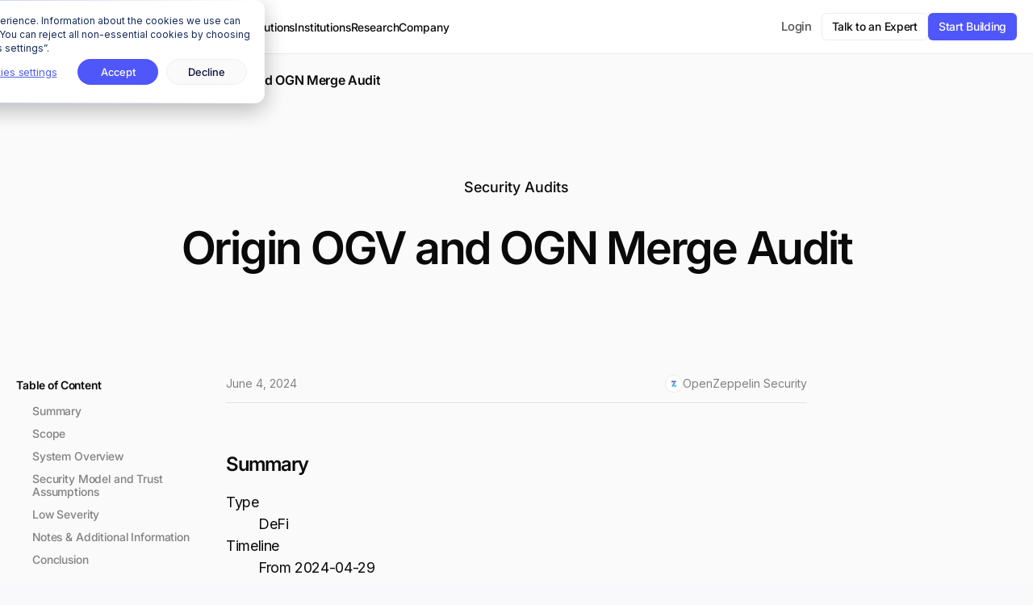

--- FILE ---
content_type: text/html; charset=UTF-8
request_url: https://www.openzeppelin.com/news/origin-ogv-and-ogn-merge-audit
body_size: 19429
content:
<!doctype html><html lang="en"><head>
    <meta charset="utf-8">
    <title>Origin OGV and OGN Merge Audit</title>
    
    <link rel="shortcut icon" href="https://www.openzeppelin.com/hubfs/openzeppelin-favicon-2.png">   
    <meta name="description" content="Smart contract audit. We audited the OriginProtocol/ousd-governance repository at commit d0fd40f. | Smart Contracts Audit">
    
    
    
    
    <script src="https://www.openzeppelin.com/hubfs/hub_generated/template_assets/1/179008243005/1766067137706/template_jquery.min.js"></script>
    
    
    <!-- Google Tag Manager -->
    <script>(function(w,d,s,l,i){w[l]=w[l]||[];w[l].push({'gtm.start':
                                                          new Date().getTime(),event:'gtm.js'});var f=d.getElementsByTagName(s)[0],
          j=d.createElement(s),dl=l!='dataLayer'?'&l='+l:'';j.async=true;j.src=
            'https://www.googletagmanager.com/gtm.js?id='+i+dl;f.parentNode.insertBefore(j,f);
                                })(window,document,'script','dataLayer','GTM-W9X5Q6F');</script>
    <!-- End Google Tag Manager -->
    <meta name="viewport" content="width=device-width, initial-scale=1">

    
    <meta property="og:description" content="Smart contract audit. We audited the OriginProtocol/ousd-governance repository at commit d0fd40f.">
    <meta property="og:title" content="Origin OGV and OGN Merge Audit">
    <meta name="twitter:description" content="Smart contract audit. We audited the OriginProtocol/ousd-governance repository at commit d0fd40f.">
    <meta name="twitter:title" content="Origin OGV and OGN Merge Audit">

    

    
    <style>
a.cta_button{-moz-box-sizing:content-box !important;-webkit-box-sizing:content-box !important;box-sizing:content-box !important;vertical-align:middle}.hs-breadcrumb-menu{list-style-type:none;margin:0px 0px 0px 0px;padding:0px 0px 0px 0px}.hs-breadcrumb-menu-item{float:left;padding:10px 0px 10px 10px}.hs-breadcrumb-menu-divider:before{content:'›';padding-left:10px}.hs-featured-image-link{border:0}.hs-featured-image{float:right;margin:0 0 20px 20px;max-width:50%}@media (max-width: 568px){.hs-featured-image{float:none;margin:0;width:100%;max-width:100%}}.hs-screen-reader-text{clip:rect(1px, 1px, 1px, 1px);height:1px;overflow:hidden;position:absolute !important;width:1px}
</style>

<link rel="stylesheet" href="https://www.openzeppelin.com/hubfs/hub_generated/template_assets/1/67472537945/1766067134414/template_main.min.css">
<link rel="stylesheet" href="https://www.openzeppelin.com/hubfs/hub_generated/template_assets/1/67472687930/1766067136416/template_theme-overrides.min.css">
<link rel="stylesheet" href="https://www.openzeppelin.com/hubfs/hub_generated/module_assets/1/175205469193/1768509128175/module_Navbar_-_Live.css">
<link rel="stylesheet" href="https://www.openzeppelin.com/hubfs/hub_generated/module_assets/1/195607353687/1764794536989/module_NEWS_Content_Subnavbar.min.css">
<link rel="stylesheet" href="https://www.openzeppelin.com/hubfs/hub_generated/module_assets/1/194758992989/1764795450184/module_NEWS_Blog_Post_Title.min.css">
<link rel="stylesheet" href="https://www.openzeppelin.com/hubfs/hub_generated/module_assets/1/194756946478/1758641063467/module_NEWS_Blog_Post_Content.css">
<link rel="stylesheet" href="https://www.openzeppelin.com/hubfs/hub_generated/module_assets/1/175628308257/1767370884175/module_Footer_-_Live.min.css">
    <script type="application/ld+json">
{
  "mainEntityOfPage" : {
    "@type" : "WebPage",
    "@id" : "https://www.openzeppelin.com/news/origin-ogv-and-ogn-merge-audit"
  },
  "author" : {
    "name" : "OpenZeppelin Security",
    "url" : "https://www.openzeppelin.com/news/author/openzeppelin-security",
    "@type" : "Person"
  },
  "headline" : "Origin OGV and OGN Merge Audit",
  "datePublished" : "2024-06-04T17:47:54.000Z",
  "dateModified" : "2025-08-26T01:53:54.934Z",
  "publisher" : {
    "name" : "OpenZeppelin",
    "logo" : {
      "url" : "https://www.openzeppelin.com/hubfs/OZ_logo_color-1.png",
      "@type" : "ImageObject"
    },
    "@type" : "Organization"
  },
  "@context" : "https://schema.org",
  "@type" : "BlogPosting",
  "image" : [ "https://www.openzeppelin.com/hubfs/origin.jpg" ]
}
</script>


    
<!--  Added by GoogleAnalytics4 integration -->
<script>
var _hsp = window._hsp = window._hsp || [];
window.dataLayer = window.dataLayer || [];
function gtag(){dataLayer.push(arguments);}

var useGoogleConsentModeV2 = true;
var waitForUpdateMillis = 1000;


if (!window._hsGoogleConsentRunOnce) {
  window._hsGoogleConsentRunOnce = true;

  gtag('consent', 'default', {
    'ad_storage': 'denied',
    'analytics_storage': 'denied',
    'ad_user_data': 'denied',
    'ad_personalization': 'denied',
    'wait_for_update': waitForUpdateMillis
  });

  if (useGoogleConsentModeV2) {
    _hsp.push(['useGoogleConsentModeV2'])
  } else {
    _hsp.push(['addPrivacyConsentListener', function(consent){
      var hasAnalyticsConsent = consent && (consent.allowed || (consent.categories && consent.categories.analytics));
      var hasAdsConsent = consent && (consent.allowed || (consent.categories && consent.categories.advertisement));

      gtag('consent', 'update', {
        'ad_storage': hasAdsConsent ? 'granted' : 'denied',
        'analytics_storage': hasAnalyticsConsent ? 'granted' : 'denied',
        'ad_user_data': hasAdsConsent ? 'granted' : 'denied',
        'ad_personalization': hasAdsConsent ? 'granted' : 'denied'
      });
    }]);
  }
}

gtag('js', new Date());
gtag('set', 'developer_id.dZTQ1Zm', true);
gtag('config', 'G-1LER5JVNB5');
</script>
<script async src="https://www.googletagmanager.com/gtag/js?id=G-1LER5JVNB5"></script>

<!-- /Added by GoogleAnalytics4 integration -->




<link rel="amphtml" href="https://www.openzeppelin.com/news/origin-ogv-and-ogn-merge-audit?hs_amp=true">

<meta property="og:image" content="https://www.openzeppelin.com/hubfs/origin.jpg">
<meta property="og:image:width" content="1200">
<meta property="og:image:height" content="675">

<meta name="twitter:image" content="https://www.openzeppelin.com/hubfs/origin.jpg">


<meta property="og:url" content="https://www.openzeppelin.com/news/origin-ogv-and-ogn-merge-audit">
<meta name="twitter:card" content="summary_large_image">

<link rel="canonical" href="https://www.openzeppelin.com/news/origin-ogv-and-ogn-merge-audit">
<meta property="twitter:card" content="summary_large_image">

<meta property="og:type" content="article">
<link rel="alternate" type="application/rss+xml" href="https://www.openzeppelin.com/news/rss.xml">
<meta name="twitter:domain" content="www.openzeppelin.com">
<script src="//platform.linkedin.com/in.js" type="text/javascript">
    lang: en_US
</script>

<meta http-equiv="content-language" content="en">






    <!-- Global site tag (gtag.js) - Google Analytics -->
    <script async src="https://www.googletagmanager.com/gtag/js?id=G-1LER5JVNB5"></script>
    <script>
      window.dataLayer = window.dataLayer || [];
      function gtag(){dataLayer.push(arguments);}
      gtag('js', new Date());

      gtag('config', 'G-1LER5JVNB5');
    </script>

    <link rel="stylesheet" type="text/css" href="https://www.openzeppelin.com/hubfs/hub_generated/template_assets/1/132129336476/1766067139483/template_slick.min.css">
    <!-- Hotjar Tracking Code for my site -->
    <script>
      (function(h,o,t,j,a,r){
        h.hj=h.hj||function(){(h.hj.q=h.hj.q||[]).push(arguments)};
        h._hjSettings={hjid:3863160,hjsv:6};
        a=o.getElementsByTagName('head')[0];
        r=o.createElement('script');r.async=1;
        r.src=t+h._hjSettings.hjid+j+h._hjSettings.hjsv;
        a.appendChild(r);
      })(window,document,'https://static.hotjar.com/c/hotjar-','.js?sv=');
    </script>
  <meta name="generator" content="HubSpot"></head>
  <body class="revamp">
    <!-- Google Tag Manager (noscript) -->
    <noscript><iframe src="https://www.googletagmanager.com/ns.html?id=GTM-W9X5Q6F" height="0" width="0" style="display:none;visibility:hidden"></iframe></noscript>
    <!-- End Google Tag Manager (noscript) -->
    <div class="body-wrapper   hs-content-id-169093880620 hs-blog-post hs-blog-id-102321071715 origin-ogv-and-ogn-merge-audit">
      
      <div data-global-resource-path="oz_2022/templates/partials/header-EA-live.html"><header class="header">

  


  

  <div class="container-fluid content-wrapper announcement debug">
<div class="row-fluid-wrapper">
<div class="row-fluid">
<div class="span12 widget-span widget-type-cell " style="" data-widget-type="cell" data-x="0" data-w="12">

</div><!--end widget-span -->
</div>
</div>
</div>

  
  
  
  <div class="header__wrapper">
    <div class="header__container mw-1390 content-wrapper">

      

      <div class="header__logo header__logo--main">
         <a class="light-nav-brand main-brand" href="https://openzeppelin.com"><svg width="161" height="24" viewbox="0 0 161 24" fill="none" xmlns="http://www.w3.org/2000/svg"> <path class="text" d="M150.623 19.2842V8.67576H153.205V9.96652H153.351C153.789 9.17996 154.872 8.41357 156.433 8.41357C158.891 8.41357 160.39 10.0875 160.39 12.3464V19.2842H157.683V13.0321C157.683 11.7413 156.829 10.8741 155.58 10.8741C154.268 10.8741 153.33 11.8825 153.33 13.2136V19.2842H150.623Z" fill="#0a0a0a" /> <path class="text" d="M147.871 7.73191C146.892 7.73191 146.205 7.14703 146.205 6.19913C146.205 5.29157 146.892 4.68652 147.871 4.68652C148.85 4.68652 149.537 5.29157 149.537 6.19913C149.537 7.14703 148.85 7.73191 147.871 7.73191ZM146.517 19.2841V8.67569H149.225V19.2841H146.517Z" fill="#0a0a0a" /> <path class="text" d="M135.697 19.5464C132.469 19.5464 130.178 17.2069 130.178 14.0405C130.178 10.6926 132.489 8.41357 135.697 8.41357C139.216 8.41357 141.132 10.9346 141.132 13.9195V14.7464H132.802C132.885 16.3598 134.031 17.4489 135.78 17.4489C137.113 17.4489 138.133 16.8438 138.508 15.9766H141.028C140.487 18.1346 138.529 19.5464 135.697 19.5464ZM132.843 12.8909H138.55C138.425 11.459 137.279 10.5111 135.697 10.5111C134.176 10.5111 133.01 11.5598 132.843 12.8909Z" fill="#0a0a0a" /> <path class="text" d="M117.535 23.2377V8.67576H120.201V10.027H120.347C120.638 9.58332 121.638 8.41357 123.637 8.41357C126.699 8.41357 128.802 10.6321 128.802 13.9396C128.802 17.2472 126.719 19.5464 123.72 19.5464C121.784 19.5464 120.742 18.4976 120.388 17.9128H120.243V23.2377H117.535ZM123.116 17.1665C124.866 17.1665 126.053 15.8556 126.053 13.98C126.053 12.0438 124.866 10.7934 123.096 10.7934C121.305 10.7934 120.18 12.185 120.18 13.98C120.18 15.9564 121.43 17.1665 123.116 17.1665Z" fill="#0a0a0a" /> <path class="text" d="M98.0735 19.5464C94.8455 19.5464 92.5547 17.2069 92.5547 14.0405C92.5547 10.6926 94.8664 8.41357 98.0735 8.41357C101.593 8.41357 103.509 10.9346 103.509 13.9195V14.7464H95.1787C95.2621 16.3598 96.4075 17.4489 98.1568 17.4489C99.4897 17.4489 100.51 16.8438 100.885 15.9766H103.405C102.863 18.1346 100.906 19.5464 98.0735 19.5464ZM95.2204 12.8909H100.927C100.802 11.459 99.6563 10.5111 98.0735 10.5111C96.5533 10.5111 95.387 11.5598 95.2204 12.8909Z" fill="#0a0a0a" /> <path class="text" d="M80.1016 19.2841V16.8025L87.6822 7.23067V7.08469H80.3723V4.68652H91.1393V7.14725L83.5587 16.7191V16.8859H91.1809V19.2841H80.1016Z" fill="#0a0a0a" /> <path class="text" d="M68.9531 19.2842V8.67576H71.5355V9.96652H71.6813C72.1187 9.17996 73.2016 8.41357 74.7635 8.41357C77.221 8.41357 78.7205 10.0875 78.7205 12.3464V19.2842H76.0131V13.0321C76.0131 11.7413 75.1592 10.8741 73.9097 10.8741C72.5977 10.8741 71.6605 11.8825 71.6605 13.2136V19.2842H68.9531Z" fill="#0a0a0a" /> <path class="text" d="M62.1399 19.5464C58.9119 19.5464 56.6211 17.2069 56.6211 14.0405C56.6211 10.6926 58.9328 8.41357 62.1399 8.41357C65.6595 8.41357 67.5755 10.9346 67.5755 13.9195V14.7464H59.2452C59.3285 16.3598 60.4739 17.4489 62.2233 17.4489C63.5561 17.4489 64.5766 16.8438 64.9514 15.9766H67.4714C66.9299 18.1346 64.9723 19.5464 62.1399 19.5464ZM59.2868 12.8909H64.9931C64.8681 11.459 63.7227 10.5111 62.1399 10.5111C60.6197 10.5111 59.4534 11.5598 59.2868 12.8909Z" fill="#0a0a0a" /> <path class="text" d="M43.9805 23.2226V8.63871H46.6462V10.027H46.792C47.0835 9.58332 48.0832 8.41357 50.0824 8.41357C53.1439 8.41357 55.2473 10.6321 55.2473 13.9396C55.2473 17.2472 53.1647 19.5464 50.1658 19.5464C48.2289 19.5464 47.1877 18.4976 46.8336 17.9128H46.6878V23.2226H43.9805ZM49.5618 17.1665C51.3112 17.1665 52.4983 15.8556 52.4983 13.98C52.4983 12.0438 51.3112 10.7934 49.541 10.7934C47.75 10.7934 46.6254 12.185 46.6254 13.98C46.6254 15.9564 47.8749 17.1665 49.5618 17.1665Z" fill="#0a0a0a" /> <path class="text" d="M34.6217 19.5464C30.0464 19.5464 26.6797 16.3069 26.6797 11.9597C26.6797 7.65434 30.068 4.37305 34.6433 4.37305C39.2186 4.37305 42.6069 7.69614 42.6069 11.9597C42.6069 16.2651 39.197 19.5464 34.6217 19.5464ZM34.6433 16.8921C37.5352 16.8921 39.6071 14.8021 39.6071 11.9597C39.6071 9.15914 37.5352 7.02734 34.6433 7.02734C31.7298 7.02734 29.6579 9.15914 29.6579 11.9597C29.6579 14.8021 31.7298 16.8921 34.6433 16.8921Z" fill="#0a0a0a" /> <rect class="text" x="142.51" y="4.625" width="2.62657" height="14.6594" fill="#0a0a0a" /> <path class="text" d="M104.887 23.2377V8.67576H107.552V10.027H107.698C107.99 9.58332 108.989 8.41357 110.989 8.41357C114.05 8.41357 116.154 10.6321 116.154 13.9396C116.154 17.2472 114.071 19.5464 111.072 19.5464C109.135 19.5464 108.094 18.4976 107.74 17.9128H107.594V23.2377H104.887ZM110.468 17.1665C112.217 17.1665 113.405 15.8556 113.405 13.98C113.405 12.0438 112.217 10.7934 110.447 10.7934C108.656 10.7934 107.532 12.185 107.532 13.98C107.532 15.9564 108.781 17.1665 110.468 17.1665Z" fill="#0a0a0a" /> <path d="M0 23.2589C2.58163 18.9332 4.77534 15.3658 7.56356 10.4764C8.54845 8.82648 10.2503 7.80127 12.3512 7.80127H15.6523L6.43351 23.2589H0Z" fill="#2E99FF" /> <path d="M0.03125 0.740234H19.8394L16.4549 6.45503H0.03125V0.740234Z" fill="#4F56FA" /> <path d="M9.95129 19.6998C10.6962 18.4245 11.8935 17.6323 13.5706 17.6323L19.8413 17.6157V23.2593H7.82617C8.57842 22.0099 9.23162 20.9318 9.95129 19.6998Z" fill="#09C2FF" /> </svg></a>
         <a class="light-nav-brand is-mobile" href="https://openzeppelin.com"><img src="https://www.openzeppelin.com/hubfs/oz-nav-mobile.svg" alt="OpenZeppelin" loading="eager" width="17" height="19"></a>
        
      </div>

      

      <div class="header__column">
        <div id="hs_cos_wrapper_module_175139067533613" class="hs_cos_wrapper hs_cos_wrapper_widget hs_cos_wrapper_type_module" style="" data-hs-cos-general-type="widget" data-hs-cos-type="module">



<nav class="menu menu-desktop">
  <div class="box-menu">
    <ul class="box-menu-list">
      <li class="item has-child developers">
        <a class="products" href="#">Developers</a>
        <div class="sub-nav products">
          <div class="nav-flex-wrapper">
            <div class="sub-nav-list">
              <div class="nav-col-title">Smart Contracts</div>
              <a id="contracts_library-navbar" href="https://www.openzeppelin.com/solidity-contracts" class="sub-nav-item bg-icon">
                <div class="nav-icon-wrapper">
                  <img src="https://www.openzeppelin.com/hubfs/contracts%20libraries-nav-icon.svg" role="presentation" loading="eager" width="36" height="36">
                </div>
                <div class="sub-nav-item-content">
                  <span class="sub-nav-item-title">Contracts Libraries</span>
                  <p>The standard for smart contracts development</p>
                </div>
              </a>
              <a id="contracts_wizard-navbar" href="https://wizard.openzeppelin.com/" class="sub-nav-item bg-icon" target="_blank">
                <div class="nav-icon-wrapper">
                  <img src="https://www.openzeppelin.com/hubfs/contracts%20wizard-nav-icon.svg" role="presentation" loading="eager" width="36" height="36">
                </div>
                <div class="sub-nav-item-content">
                  <span class="sub-nav-item-title">Contracts Wizard</span>
                  <p>Generate smart contracts interactively</p>
                </div>
              </a>
              <a id="contracts_mcp-navbar" href="https://mcp.openzeppelin.com/" class="sub-nav-item bg-icon" target="_blank">
                <div class="nav-icon-wrapper">
                  <img src="https://www.openzeppelin.com/hubfs/mcp-nav-icon.svg" role="presentation" loading="eager" width="36" height="36">
                </div>
                <div class="sub-nav-item-content">
                  <div class="flex-h"><span class="sub-nav-item-title">Contracts MCP</span></div>
                  <p>Build secure smart contracts with AI</p>
                </div>
              </a>
              <a id="upgrades_plugin-navbar" href="https://docs.openzeppelin.com/upgrades-plugins/" class="sub-nav-item bg-icon" target="_blank">
                <div class="nav-icon-wrapper">
                  <img src="https://www.openzeppelin.com/hubfs/upgrade%20plugins-nav-icon.svg" role="presentation" loading="eager" width="36" height="36">
                </div>
                <div class="sub-nav-item-content">
                  <span class="sub-nav-item-title">Upgrades Plugins</span>
                  <p>Deploy upgradeable contracts</p>
                </div>
              </a> 
            </div>
            <div class="sub-nav-list">
              <div class="nav-col-title">Open Source Tools</div>
              <a id="relayers-navbar" href="https://www.openzeppelin.com/open-source-stack#operate" class="sub-nav-item bg-icon">
                <div class="nav-icon-wrapper">
                  <img src="https://www.openzeppelin.com/hubfs/relayer-nav-icon.svg" role="presentation" loading="eager" width="36" height="36">
                </div>
                <div class="sub-nav-item-content">
                  <span class="sub-nav-item-title">Relayer</span>
                  <p>Send onchain transactions</p>
                </div>
              </a>
              <a id="monitor-navbar" href="https://www.openzeppelin.com/open-source-stack#operate" class="sub-nav-item bg-icon">
                <div class="nav-icon-wrapper">
                  <img src="https://www.openzeppelin.com/hubfs/monitor-nav-icon.svg" role="presentation" loading="eager" width="36" height="36">
                </div>
                <div class="sub-nav-item-content">
                  <span class="sub-nav-item-title">Monitor</span>
                  <p>Observe smart contract activity </p>
                </div>
              </a>
              <a id="contracts_ui-navbar" href="https://builder.openzeppelin.com/" class="sub-nav-item bg-icon" target="_blank">
                <div class="nav-icon-wrapper">
                  <img src="https://www.openzeppelin.com/hubfs/ui%20builder-nav-icon.svg" role="presentation" loading="eager" width="36" height="36">
                </div>
                <div class="sub-nav-item-content">
                  <div class="flex-h"><span class="sub-nav-item-title">UI Builder</span></div>
                  <p>Spin up a UI for your contracts</p>
                </div>
              </a>
              <a id="safe_utils-navbar" href="https://safeutils.openzeppelin.com/" class="sub-nav-item bg-icon" target="_blank">
                <div class="nav-icon-wrapper">
                  <img src="https://www.openzeppelin.com/hubfs/safe%20utils-nav-icon.svg" role="presentation" loading="eager" width="36" height="36">
                </div>
                <div class="sub-nav-item-content">
                  <span class="sub-nav-item-title">Safe Utils</span>
                  <p>Verify Safe transactions before signing</p>
                </div>
              </a>
              <a id="access_control-navbar" href="https://access-manager.openzeppelin.com/explorer/11155111" class="sub-nav-item bg-icon" target="_blank">
                <div class="nav-icon-wrapper">
                  <img src="https://www.openzeppelin.com/hubfs/access%20control-nav-icon.svg" role="presentation" loading="eager" width="36" height="36">
                </div>
                <div class="sub-nav-item-content">
                  <span class="sub-nav-item-title">Access Control</span>
                  <p>Manage contract roles &amp; permissions</p>
                </div>
              </a>
            </div>
            <div class="sub-nav-list is-border-left is-blockchains">
              <div class="nav-col-title">Blockchains</div>
              <a id="network_ethereum-navbar" href="/networks/ethereum" class="sub-nav-item">
                <img src="https://www.openzeppelin.com/hubfs/eth-nav.svg" alt="" role="presentation" loading="eager" width="24" height="24">
                <div class="sub-nav-item-content">
                  <span class="sub-nav-item-title">Ethereum</span>
                </div>
              </a>
              <a id="network_arbitrum-navbar" href="/networks/arbitrum" class="sub-nav-item">
                <img src="https://www.openzeppelin.com/hubfs/arbitrum-nav.svg" alt="" role="presentation" loading="eager" width="24" height="24">
                <div class="sub-nav-item-content">
                  <span class="sub-nav-item-title">Arbitrum</span>
                </div>
              </a>
              <a id="network_base-navbar" href="/networks/base" class="sub-nav-item">
                <img src="https://www.openzeppelin.com/hubfs/base-navv3.svg" alt="" role="presentation" loading="eager" width="24" height="24">
                <div class="sub-nav-item-content">
                  <span class="sub-nav-item-title">Base</span>
                </div>
              </a>
              <a id="network_op_mainnet-navbar" href="/networks/op-mainnet" class="sub-nav-item">
                <img src="https://www.openzeppelin.com/hubfs/op-mainnet-nav-3.svg" alt="" role="presentation" loading="eager" width="24" height="24">
                <div class="sub-nav-item-content">
                  <span class="sub-nav-item-title">OP Mainnet</span>
                </div>
              </a>
              <a id="network_zksync-navbar" href="/networks/zksync" class="sub-nav-item">
                <img src="https://www.openzeppelin.com/hubfs/zksync-nav.svg" alt="" role="presentation" loading="eager" width="24" height="24">
                <div class="sub-nav-item-content">
                  <span class="sub-nav-item-title">ZKsync</span>
                </div>
              </a>
              <a id="network_linea-navbar" href="/networks/linea" class="sub-nav-item">
                <img src="https://www.openzeppelin.com/hubfs/linea-nav.svg" alt="" role="presentation" loading="eager" width="24" height="24">
                <div class="sub-nav-item-content">
                  <span class="sub-nav-item-title">Linea</span>
                </div>
              </a>
              <a id="starknet-navbar" href="/networks/starknet" class="sub-nav-item">
                <img src="https://www.openzeppelin.com/hubfs/starknet-nav.svg" alt="" role="presentation" loading="eager" width="24" height="24">

                <div class="sub-nav-item-content">
                  <span class="sub-nav-item-title">Starknet</span>
                </div>
              </a>
              <a id="zama-navbar" href="/networks/zama" class="sub-nav-item">
                <img src="https://www.openzeppelin.com/hubfs/zama-nav-1.svg" alt="" role="presentation" loading="eager" width="24" height="24">
                <div class="sub-nav-item-content">
                  <span class="sub-nav-item-title">Zama</span>
                </div>
              </a>
              <a id="midnight-navbar" href="/networks/midnight" class="sub-nav-item">
                <img src="https://www.openzeppelin.com/hubfs/midnight-nav.svg" alt="" role="presentation" loading="eager" width="24" height="24">
                <div class="sub-nav-item-content">
                  <span class="sub-nav-item-title">Midnight</span>
                </div>
              </a>

            </div>
            <div class="sub-nav-list is-border-left pr-32 small-icons">
              <div class="top-col">
                <div class="nav-col-title">Resources</div>
                <a id="documentation-navbar" href="https://docs.openzeppelin.com/" class="sub-nav-item" target="_blank">
                  <img src="https://www.openzeppelin.com/hubfs/docs-nav-light.svg" alt="" role="presentation" loading="eager" width="36" height="36">
                  <div class="sub-nav-item-content">
                    <span class="sub-nav-item-title">Documentation</span>
                  </div>
                </a>
                <a id="research-navbar" href="https://www.openzeppelin.com/research" class="sub-nav-item">
                  <img src="https://www.openzeppelin.com/hubfs/research-nav-light.svg" alt="" role="presentation" loading="eager" width="36" height="36">
                  <div class="sub-nav-item-content">
                    <span class="sub-nav-item-title">Research</span>
                  </div>
                </a>

                <a id="ethernaut-navbar" href="https://ethernaut.openzeppelin.com/" class="sub-nav-item" target="_blank">
                  <img src="https://www.openzeppelin.com/hubfs/ethernaut-nav-light.svg" alt="" role="presentation" loading="eager" width="36" height="36">
                  <div class="sub-nav-item-content">
                    <span class="sub-nav-item-title">Ethernaut CTF</span>
                  </div>
                </a>  
                <a id="forum-navbar" href="https://forum.openzeppelin.com/" class="sub-nav-item" target="_blank">
                  <img src="https://www.openzeppelin.com/hubfs/forum-nav-light.svg" alt="" role="presentation" loading="eager" width="36" height="36">
                  <div class="sub-nav-item-content">
                    <span class="sub-nav-item-title">Forum</span>
                  </div>
                </a></div>
              <div class="bottom-col">
                <a href="https://www.openzeppelin.com/convergence" class="event-block">
                  <div class="flex">
                    <svg width="23" height="25" viewbox="0 0 23 25" fill="none" xmlns="http://www.w3.org/2000/svg">
                      <path d="M4.55469 9.11458C4.55469 7.96399 5.41281 7.03125 6.47135 7.03125H16.5339C17.5924 7.03125 18.4505 7.96399 18.4505 9.11458V17.9687C18.4505 19.1193 17.5924 20.0521 16.5339 20.0521H6.47135C5.41281 20.0521 4.55469 19.1193 4.55469 17.9687V9.11458Z" stroke="#0A0A0A" stroke-width="1.40858" stroke-linecap="round" stroke-linejoin="round" />
                      <path d="M7.66406 4.94824V8.59408" stroke="#0A0A0A" stroke-width="1.40858" stroke-linecap="round" stroke-linejoin="round" />
                      <path d="M15.3359 4.94824V8.59408" stroke="#0A0A0A" stroke-width="1.40858" stroke-linecap="round" stroke-linejoin="round" />
                      <path d="M7.42969 11.1982H15.5755" stroke="#0A0A0A" stroke-width="1.40858" stroke-linecap="round" stroke-linejoin="round" />
                    </svg>

                    <span class="event-title">Convergence Conf '25</span>
                  </div>

                  <span class="event-desc">Watch the event recap <span class="arrow-right">→</span></span>
                </a>
              </div>

            </div>
            <div class="bottom-row">
              <div class="sub-nav-list large">
                <a id="open_source_stack-navbar" href="https://www.openzeppelin.com/open-source-stack" class="sub-nav-item oss-icon">
                  <div class="nav-icon-wrapper">
                    <img src="https://www.openzeppelin.com/hubfs/oss-nav-icon-1.svg" role="presentation" loading="eager" width="36" height="36">
                  </div>
                  <span class="sub-nav-item-title">Explore the Open Source Stack <span class="hidden-arrow">→</span></span>
                </a>
              </div> 
            </div>
          </div>
        </div>
      </li>
      <li class="item has-child services">
        <a class="services" href="#">Services</a>
        <div class="sub-nav services">
          <div class="nav-flex-wrapper">
            <div class="sub-nav-list">
              <div class="nav-col-title">Security Audits</div>
              <a id="security_audit-navbar" href="https://www.openzeppelin.com/security-audits" class="sub-nav-item bg-icon">
                <div class="nav-icon-wrapper">
                  <img src="https://www.openzeppelin.com/hubfs/sa-nav-icon.svg" role="presentation" loading="eager" width="36" height="36">
                </div>
                <div class="sub-nav-item-content">
                  <span class="sub-nav-item-title">Smart Contract Security Audit</span>
                  <p>The standard for smart contract security</p>
                </div>
              </a>
              <a id="blockchain_infrastructure-navbar" href="https://www.openzeppelin.com/blockchain-infrastructure" class="sub-nav-item bg-icon">
                <div class="nav-icon-wrapper">
                  <img src="https://www.openzeppelin.com/hubfs/bia-nav-icon.svg" role="presentation" loading="eager" width="36" height="36">
                </div>
                <div class="sub-nav-item-content">
                  <span class="sub-nav-item-title">Blockchain Infrastructure Audit</span>
                  <p>Secure offchain infrastructure components</p>
                </div>
              </a>
              <a id="zkp_practice-navbar" href="https://www.openzeppelin.com/zkp" class="sub-nav-item bg-icon">
                <div class="nav-icon-wrapper">
                  <img src="https://www.openzeppelin.com/hubfs/zkp-nav-icon.svg" role="presentation" loading="eager" width="36" height="36">
                </div>
                <div class="sub-nav-item-content">
                  <span class="sub-nav-item-title">ZKP Audit</span>
                  <p>Secure zero-knowledge &amp; privacy systems</p>
                </div>
              </a>
            </div>
            <div class="sub-nav-list related-content is-border-left">
              <a href="www.openzeppelin.com/research#security-audits" class="nav-col-title">Related Content</a>

              
              <a class="related-content-wrapper" href="https://www.openzeppelin.com/news/oif-broadcaster-audit">
                <div class="featured-image-wrapper">
                  
                  <img src="https://www.openzeppelin.com/hs-fs/hubfs/OIAF-1.png?width=442&amp;height=247&amp;name=OIAF-1.png" alt="OIF Broadcaster Audit" loading="lazy" width="442" height="247" srcset="https://www.openzeppelin.com/hs-fs/hubfs/OIAF-1.png?width=221&amp;height=124&amp;name=OIAF-1.png 221w, https://www.openzeppelin.com/hs-fs/hubfs/OIAF-1.png?width=442&amp;height=247&amp;name=OIAF-1.png 442w, https://www.openzeppelin.com/hs-fs/hubfs/OIAF-1.png?width=663&amp;height=371&amp;name=OIAF-1.png 663w, https://www.openzeppelin.com/hs-fs/hubfs/OIAF-1.png?width=884&amp;height=494&amp;name=OIAF-1.png 884w, https://www.openzeppelin.com/hs-fs/hubfs/OIAF-1.png?width=1105&amp;height=618&amp;name=OIAF-1.png 1105w, https://www.openzeppelin.com/hs-fs/hubfs/OIAF-1.png?width=1326&amp;height=741&amp;name=OIAF-1.png 1326w" sizes="(max-width: 442px) 100vw, 442px">
                  

                </div>

                <div class="post-title">OIF Broadcaster Audit</div>
                <div class="post-title arrow">→</div>

              </a>
              
              
            </div>
            <div class="bottom-row">
              <div class="sub-nav-list large">
                <a id="security_services-navbar" href="/security-services" class="sub-nav-item blue-icon">
                  <div class="nav-icon-wrapper">
                    <img src="https://www.openzeppelin.com/hubfs/ss-nav-icon-1.svg" role="presentation" loading="eager" width="36" height="36">
                  </div>
                  <span class="sub-nav-item-title">Explore all Security Services <span class="hidden-arrow">→</span></span>
                </a>
              </div> 
            </div>
          </div>
        </div>
      </li>
      <li class="item has-child solutions">
        <a class="solutions" href="#">Solutions</a>
        <div class="sub-nav solutions">
          <div class="nav-flex-wrapper">
            <div class="sub-nav-list flex-auto">
              <div class="nav-col-title">Stacks</div>
              <a id="ecosystem_stack-navbar" href="https://www.openzeppelin.com/ecosystems" class="sub-nav-item bg-icon">
                <div class="nav-icon-wrapper">
                  <img src="https://www.openzeppelin.com/hubfs/ecosystems-nav-icon.svg" role="presentation" loading="eager" width="36" height="36">
                </div>
                <div class="sub-nav-item-content">
                  <span class="sub-nav-item-title">Ecosystem Stack</span>
                  <p>Accelerate developer acquisition &amp; growth </p>
                </div>
              </a>
              <a id="financial_institutions-navbar" href="https://www.openzeppelin.com/financial-institutions" class="sub-nav-item bg-icon">
                <div class="nav-icon-wrapper">
                  <img src="https://www.openzeppelin.com/hubfs/financial-institutions-nav-icon.svg" role="presentation" loading="eager" width="36" height="36">
                </div>
                <div class="sub-nav-item-content">
                  <span class="sub-nav-item-title">Financial Institutions Stack</span>
                  <p>Minimize blockchain security risks</p>
                </div>
              </a>

            </div>
            <div class="sub-nav-list related-content is-border-left">
              <a href="https://www.openzeppelin.com/customer-stories" class="nav-col-title">Customer Stories</a>

              <a class="related-content-wrapper" href="https://www.openzeppelin.com/customer-stories">
                <div class="featured-image-wrapper">
                  <img src="https://www.openzeppelin.com/hubfs/customer-stories-card.webp" alt="Customer Stories" loading="lazy">
                </div>
                <div class="post-title">Trusted by the world's leading companies</div>
                <div class="post-title arrow">→</div>
              </a>

            </div>
            <div class="bottom-row">
              <div class="sub-nav-list large is-solutions-row">
                <a id="stats-navbar" href="https://www.openzeppelin.com/stats" class="sub-nav-item lightblue-icon">
                  <div class="nav-icon-wrapper">
                    <img src="https://www.openzeppelin.com/hubfs/stats-nav-icon-1.svg" role="presentation" loading="eager" width="36" height="36">
                  </div>
                  <span class="sub-nav-item-title">Explore Stats <span class="hidden-arrow">→</span></span>
                </a>
              </div> 
            </div>

          </div>
        </div>
      </li>
      <li class="item has-child institutions">
        <a class="products" href="#">Institutions</a>
        <div class="sub-nav institutions">
          <div class="nav-flex-wrapper">
            <div class="sub-nav-list">
              <div class="nav-col-title">Services</div>
              <a id="security_audit-navbar" href="https://www.openzeppelin.com/security-audits" class="sub-nav-item bg-icon">
                <div class="nav-icon-wrapper">
                  <img src="https://www.openzeppelin.com/hubfs/sa-nav-icon.svg" role="presentation" loading="eager" width="36" height="36">
                </div>
                <div class="sub-nav-item-content">
                  <span class="sub-nav-item-title">Smart Contract Security Audit</span>
                  <p>The standard for smart contract security</p>
                </div>
              </a>
              <a id="blockchain_infrastructure-navbar" href="https://www.openzeppelin.com/blockchain-infrastructure" class="sub-nav-item bg-icon">
                <div class="nav-icon-wrapper">
                  <img src="https://www.openzeppelin.com/hubfs/bia-nav-icon.svg" role="presentation" loading="eager" width="36" height="36">
                </div>
                <div class="sub-nav-item-content">
                  <span class="sub-nav-item-title">Blockchain Infrastructure Audit</span>
                  <p>Secure offchain infrastructure components</p>
                </div>
              </a>
              <a id="zkp_practice-navbar" href="https://www.openzeppelin.com/zkp" class="sub-nav-item bg-icon">
                <div class="nav-icon-wrapper">
                  <img src="https://www.openzeppelin.com/hubfs/zkp-nav-icon.svg" role="presentation" loading="eager" width="36" height="36">
                </div> 
                <div class="sub-nav-item-content">
                  <span class="sub-nav-item-title">ZKP Audit</span>
                  <p>Secure zero-knowledge &amp; privacy systems</p>
                </div>
              </a>
            </div>
            <div class="sub-nav-list is-border-left">
              <div class="nav-col-title">Resources</div>
              <a id="research-navbar" href="https://www.openzeppelin.com/research" class="sub-nav-item">
                <img src="https://www.openzeppelin.com/hubfs/research-nav-light.svg" role="presentation" loading="eager" width="36" height="36">
                <div class="sub-nav-item-content">
                  <span class="sub-nav-item-title">Research</span>
                </div>
              </a>

              <a id="customer_stories-navbar" href="https://www.openzeppelin.com/customer-stories" class="sub-nav-item">
                <img src="https://www.openzeppelin.com/hubfs/customer%20stories-nav-icon.svg" role="presentation" loading="eager" width="36" height="36">
                <div class="sub-nav-item-content">
                  <span class="sub-nav-item-title">Customer Stories</span>
                </div>
              </a>
              <a id="why_openzeppelin-navbar" href="https://www.openzeppelin.com/why-openzeppelin" class="sub-nav-item">
                <img src="https://www.openzeppelin.com/hubfs/why-oz-nav-icon.svg" role="presentation" loading="eager" width="36" height="36">
                <div class="sub-nav-item-content">
                  <span class="sub-nav-item-title">Why OpenZeppelin</span>
                </div>
              </a>
              <a id="stats-navbar" href="https://www.openzeppelin.com/stats" class="sub-nav-item">
                <img src="https://www.openzeppelin.com/hubfs/stats-small.svg" alt="" role="presentation" loading="eager" width="36" height="36">
                <div class="sub-nav-item-content">
                  <span class="sub-nav-item-title">Stats</span>
                </div>
              </a>
            </div>
            <div class="bottom-row">
              <div class="sub-nav-list large">
                <a id="financial_institutions-navbar" href="https://www.openzeppelin.com/financial-institutions" class="sub-nav-item orange-icon">
                  <div class="nav-icon-wrapper">
                    <img src="https://www.openzeppelin.com/hubfs/fi-nav-icon.svg" role="presentation" loading="eager" width="36" height="36">
                  </div>
                  <span class="sub-nav-item-title">Explore Financial Institutions Solutions <span class="hidden-arrow">→</span></span>
                </a>
              </div> 
            </div>
          </div>
        </div>
      </li>
      <li class="item has-child research-resources">
        <a class="research-resources" href="#">Research</a>
        <div class="sub-nav research-resources">
          <div class="nav-flex-wrapper">
            <div class="sub-nav-list small-icons">
              <div class="nav-col-title">Insights &amp; Education</div>
              <a id="research-navbar" href="https://www.openzeppelin.com/research" class="sub-nav-item">
                <img src="https://www.openzeppelin.com/hubfs/research-nav-light.svg" alt="" role="presentation" loading="eager" width="36" height="36">
                <div class="sub-nav-item-content">
                  <span class="sub-nav-item-title">Research</span>
                </div>
              </a>
              <a id="customer_stories-navbar" href="https://www.openzeppelin.com/customer-stories" class="sub-nav-item">
                <img src="https://www.openzeppelin.com/hubfs/customer%20stories-nav-icon.svg" role="presentation" loading="eager" width="36" height="36">
                <div class="sub-nav-item-content">
                  <span class="sub-nav-item-title">Customer Stories</span>
                </div>
              </a>
              <a id="stats-navbar" href="https://www.openzeppelin.com/stats" class="sub-nav-item">
                <img src="https://www.openzeppelin.com/hubfs/stats-small.svg" alt="" role="presentation" loading="eager" width="36" height="36">
                <div class="sub-nav-item-content">
                  <span class="sub-nav-item-title">Stats</span>
                </div>
              </a>
            </div>
            <div class="sub-nav-list is-border-left">
              
              <a href="https://www.openzeppelin.com/news/a-developers-guide-to-fhevm-security" class="nav-col-title">Featured Research</a>

              <a class="related-content-wrapper" href="https://www.openzeppelin.com/news/a-developers-guide-to-fhevm-security">
                <div class="featured-image-wrapper">
                  
                  <img src="https://www.openzeppelin.com/hs-fs/hubfs/sixquestions-4.png?width=442&amp;height=247&amp;name=sixquestions-4.png" alt="A Developer’s Guide to FHEVM Security" loading="lazy" width="442" height="247" srcset="https://www.openzeppelin.com/hs-fs/hubfs/sixquestions-4.png?width=221&amp;height=124&amp;name=sixquestions-4.png 221w, https://www.openzeppelin.com/hs-fs/hubfs/sixquestions-4.png?width=442&amp;height=247&amp;name=sixquestions-4.png 442w, https://www.openzeppelin.com/hs-fs/hubfs/sixquestions-4.png?width=663&amp;height=371&amp;name=sixquestions-4.png 663w, https://www.openzeppelin.com/hs-fs/hubfs/sixquestions-4.png?width=884&amp;height=494&amp;name=sixquestions-4.png 884w, https://www.openzeppelin.com/hs-fs/hubfs/sixquestions-4.png?width=1105&amp;height=618&amp;name=sixquestions-4.png 1105w, https://www.openzeppelin.com/hs-fs/hubfs/sixquestions-4.png?width=1326&amp;height=741&amp;name=sixquestions-4.png 1326w" sizes="(max-width: 442px) 100vw, 442px">
                  

                </div>

                <div class="post-title">A Developer’s Guide to FHEVM Security</div>
                <div class="post-title arrow">→</div>

              </a>
              
            </div>


          </div>
        </div>
      </li>
      <li class="item has-child company">
        <a class="research-resources" href="#">Company</a>
        <div class="sub-nav research-resources">
          <div class="nav-flex-wrapper">
            <div class="sub-nav-list small-icons no-pl">
              <div class="top-col"><div class="nav-col-title">Resources</div>
                <a id="about-navbar" href="https://www.openzeppelin.com/about" class="sub-nav-item">
                  <img src="https://www.openzeppelin.com/hubfs/about-nav-light.svg" alt="" role="presentation" loading="eager" width="36" height="36">
                  <div class="sub-nav-item-content">
                    <span class="sub-nav-item-title">About</span>
                  </div>
                </a>  
                <a id="news-navbar" href="https://www.openzeppelin.com/news" class="sub-nav-item">
                  <img src="https://www.openzeppelin.com/hubfs/news-nav-light.svg" alt="" role="presentation" loading="eager" width="36" height="36">
                  <div class="sub-nav-item-content">
                    <span class="sub-nav-item-title">News</span>
                  </div>
                </a>
                <a id="careers-navbar" href="https://www.openzeppelin.com/careers" class="sub-nav-item">
                  <img src="https://www.openzeppelin.com/hubfs/careers-nav-light.svg" alt="" role="presentation" loading="eager" width="36" height="36">
                  <div class="sub-nav-item-content">
                    <span class="sub-nav-item-title">Careers</span>
                  </div>
                </a>
              </div>
              <div class="bottom-col">
                <a href="https://www.openzeppelin.com/convergence" class="event-block">
                  <div class="flex">
                    <svg width="23" height="25" viewbox="0 0 23 25" fill="none" xmlns="http://www.w3.org/2000/svg">
                      <path d="M4.55469 9.11458C4.55469 7.96399 5.41281 7.03125 6.47135 7.03125H16.5339C17.5924 7.03125 18.4505 7.96399 18.4505 9.11458V17.9687C18.4505 19.1193 17.5924 20.0521 16.5339 20.0521H6.47135C5.41281 20.0521 4.55469 19.1193 4.55469 17.9687V9.11458Z" stroke="#0A0A0A" stroke-width="1.40858" stroke-linecap="round" stroke-linejoin="round" />
                      <path d="M7.66406 4.94824V8.59408" stroke="#0A0A0A" stroke-width="1.40858" stroke-linecap="round" stroke-linejoin="round" />
                      <path d="M15.3359 4.94824V8.59408" stroke="#0A0A0A" stroke-width="1.40858" stroke-linecap="round" stroke-linejoin="round" />
                      <path d="M7.42969 11.1982H15.5755" stroke="#0A0A0A" stroke-width="1.40858" stroke-linecap="round" stroke-linejoin="round" />
                    </svg>

                    <span class="event-title">Convergence Conf '25</span>
                  </div>

                  <span class="event-desc">Watch the event recap <span class="arrow-right">→</span></span>
                </a>
              </div>

            </div>
            <div class="sub-nav-list is-border-left ml-0">

              
              <a href="https://www.openzeppelin.com/news/openzeppelin-joins-linux-foundation-decentralized-trust" class="nav-col-title">Featured News</a>

              <a class="related-content-wrapper" href="https://www.openzeppelin.com/news/openzeppelin-joins-linux-foundation-decentralized-trust">
                <div class="featured-image-wrapper">
                  
                  <img src="https://www.openzeppelin.com/hs-fs/hubfs/card.png?width=442&amp;height=247&amp;name=card.png" alt="OpenZeppelin Joins Linux Foundation Decentralized Trust" loading="lazy" width="442" height="247" srcset="https://www.openzeppelin.com/hs-fs/hubfs/card.png?width=221&amp;height=124&amp;name=card.png 221w, https://www.openzeppelin.com/hs-fs/hubfs/card.png?width=442&amp;height=247&amp;name=card.png 442w, https://www.openzeppelin.com/hs-fs/hubfs/card.png?width=663&amp;height=371&amp;name=card.png 663w, https://www.openzeppelin.com/hs-fs/hubfs/card.png?width=884&amp;height=494&amp;name=card.png 884w, https://www.openzeppelin.com/hs-fs/hubfs/card.png?width=1105&amp;height=618&amp;name=card.png 1105w, https://www.openzeppelin.com/hs-fs/hubfs/card.png?width=1326&amp;height=741&amp;name=card.png 1326w" sizes="(max-width: 442px) 100vw, 442px">
                  

                </div>

                <div class="post-title">OpenZeppelin Joins Linux Foundation Decentralized Trust</div>
                <div class="post-title arrow">→</div>

              </a>
              
            </div>


          </div>
        </div>
      </li>
    </ul>
  </div>
  <div class="nav-buttons">
    <a id="login-navbar" class="login-button" href="https://defender.openzeppelin.com/v2/#/auth/sign-in">Login</a>
    <a id="talk_to_an_expert-navbar" class="button-new white" href="https://www.openzeppelin.com/request?id=talk_to_an_expert-navbar">Talk to an Expert</a>
    <a id="start_building-navbar" class="button-new" href="https://www.openzeppelin.com/open-source-stack#build">Start Building</a>
  </div>
</nav>



<nav id="menu-mobile" class="menu menu-mobile">
  <div class="h-icon">
    <div class="h-icon-cont">
      <span></span>
      <span></span>
      <span></span>
      <span></span>
    </div>
  </div>
  <ul class="p-main-nav-mobile-list">
    <div class="submenus-wrapper">
      <div class="p-main-submenu developers">
        <div>
          <div class="back-button">Developers</div>
          <li class="p-main-submenu-item subtitle first">Overview</li>
          <li class="p-main-submenu-item ">
            <a id="open_source_stack-navbar" href="https://www.openzeppelin.com/open-source-stack">
              <div class="nav-icon-wrapper">
                <img src="https://www.openzeppelin.com/hubfs/open-source-tools-nav-icon-mobile.svg" role="presentation" loading="eager" width="32" height="32">
              </div>Explore the Open Source Stack</a>
          </li>
          <li class="p-main-submenu-item subtitle">Smart Contracts</li>
          <li class="p-main-submenu-item ">
            <a id="contracts_library-navbar" href="https://www.openzeppelin.com/solidity-contracts">
              <div class="nav-icon-wrapper">
                <img src="https://www.openzeppelin.com/hubfs/Contracts%20Library-nav-icon-mobile.svg" role="presentation" loading="eager" width="32" height="32">
              </div>Contracts Libraries</a>
          </li>
          <li class="p-main-submenu-item ">
            <a id="contracts_wizard-navbar" href="https://wizard.openzeppelin.com/" target="_blank">
              <div class="nav-icon-wrapper">
                <img src="https://www.openzeppelin.com/hubfs/contracts-wizard-nav-icon-mobile.svg" role="presentation" loading="eager" width="32" height="32">
              </div>Contracts Wizard</a>
          </li>
          <li class="p-main-submenu-item ">
            <a id="contracts_mcp-navbar" href="https://mcp.openzeppelin.com/" target="_blank">
              <div class="nav-icon-wrapper">
                <img src="https://www.openzeppelin.com/hubfs/contracts-mcp-nav-icon-mobile.svg" role="presentation" loading="eager" width="32" height="32">
              </div>Contracts MCP</a>
          </li>
          <li class="p-main-submenu-item ">
            <a id="upgrades_plugin-navbar" href="https://docs.openzeppelin.com/upgrades-plugins/" target="_blank">
              <div class="nav-icon-wrapper">
                <img src="https://www.openzeppelin.com/hubfs/contracts-upgrades-nav-icon-mobile.svg" role="presentation" loading="eager" width="32" height="32">
              </div>Upgrades Plugins</a>
          </li>

          <li class="p-main-submenu-item subtitle">Open Source Tools</li>
          <li class="p-main-submenu-item ">
            <a id="relayers-navbar" href="https://www.openzeppelin.com/open-source-stack#operate">
              <div class="nav-icon-wrapper">
                <img src="https://www.openzeppelin.com/hubfs/relayers-nav-icon-mobile.svg" role="presentation" loading="eager" width="32" height="32">
              </div>Relayer</a>
          </li>
          <li class="p-main-submenu-item ">
            <a id="monitor-navbar" href="https://www.openzeppelin.com/open-source-stack#operate">
              <div class="nav-icon-wrapper">
                <img src="https://www.openzeppelin.com/hubfs/monitor-nav-icon-mobile.svg" role="presentation" loading="eager" width="32" height="32">
              </div>Monitor</a>
          </li>
          <li class="p-main-submenu-item ">
            <a id="contracts_ui-navbar" href="https://builder.openzeppelin.com/" target="_blank">
              <div class="nav-icon-wrapper">
                <img src="https://www.openzeppelin.com/hubfs/transaction-proposal-nav-icon-mobile.svg" role="presentation" loading="eager" width="32" height="32">
              </div>UI Builder</a>
          </li>
          <li class="p-main-submenu-item ">
            <a id="safe_utils-navbar" href="https://safeutils.openzeppelin.com/" target="_blank">
              <div class="nav-icon-wrapper">
                <img src="https://www.openzeppelin.com/hubfs/safe%20utils-nav-icon-mobile.svg" role="presentation" loading="eager" width="32" height="32">
              </div>Safe Utils</a>
          </li>
          <li class="p-main-submenu-item ">
            <a id="access_control-navbar" href="https://access-manager.openzeppelin.com/explorer/11155111" target="_blank">
              <div class="nav-icon-wrapper">
                <img src="https://www.openzeppelin.com/hubfs/access-control-nav-icon-mobile.svg" role="presentation" loading="eager" width="32" height="32">
              </div>Access Control</a>
          </li>
          <li class="p-main-submenu-item subtitle">Blockchains</li>
          <div class="blockchains-wrapper">
            <li class="p-main-submenu-item is-blockchain">
              <a id="network_ethereum-navbar" href="/networks/ethereum">
                <div class="nav-icon-wrapper no-bg">
                  <img src="https://www.openzeppelin.com/hubfs/Ethernaut-nav-icon-mobile.svg" role="presentation" loading="eager" width="32" height="32">
                </div>Ethereum</a>
            </li>
            <li class="p-main-submenu-item is-blockchain">
              <a id="network_arbitrum-navbar" href="/networks/arbitrum">
                <div class="nav-icon-wrapper no-bg">
                  <img src="https://www.openzeppelin.com/hubfs/Arbitrum-nav-icon-mobile.svg" role="presentation" loading="eager" width="32" height="32">
                </div>Arbitrum</a>
            </li>
            <li class="p-main-submenu-item is-blockchain">
              <a id="network_base-navbar" href="/networks/base">
                <div class="nav-icon-wrapper no-bg">
                  <img src="https://www.openzeppelin.com/hubfs/Base-nav-icon-mobile.svg" role="presentation" loading="eager" width="32" height="32">
                </div>Base</a>
            </li>
            <li class="p-main-submenu-item is-blockchain">
              <a id="network_op-mainnet-navbar" href="/networks/op-mainnet">
                <div class="nav-icon-wrapper no-bg">
                  <img src="https://www.openzeppelin.com/hubfs/Op%20Mainnet-nav-icon-mobile.svg" role="presentation" loading="eager" width="32" height="32">
                </div>OP Mainnet</a>
            </li>
            <li class="p-main-submenu-item is-blockchain">
              <a id="network_zksync-navbar" href="/networks/zksync">
                <div class="nav-icon-wrapper no-bg">
                  <img src="https://www.openzeppelin.com/hubfs/ZKsync-nav-icon-mobile.svg" role="presentation" loading="eager" width="32" height="32">
                </div>ZKsync</a>
            </li>
            <li class="p-main-submenu-item is-blockchain">
              <a id="network_linea-navbar" href="/networks/linea">
                <div class="nav-icon-wrapper no-bg">
                  <img src="https://www.openzeppelin.com/hubfs/Linea-nav-icon-mobile.svg" role="presentation" loading="eager" width="32" height="32">
                </div>Linea</a>
            </li>
            <li class="p-main-submenu-item is-blockchain">
              <a id="network_starknet-navbar" href="/networks/starknet">
                <div class="nav-icon-wrapper no-bg">
                  <img src="https://www.openzeppelin.com/hubfs/starknet-nav-icon-mobile.svg" role="presentation" loading="eager" width="32" height="32">
                </div>Starknet</a>
            </li>
            <li class="p-main-submenu-item is-blockchain">
              <a id="network_zama-navbar" href="/networks/zama">
                <div class="nav-icon-wrapper no-bg">
                  <img src="https://www.openzeppelin.com/hubfs/zama-nav-icon-mobile.svg" role="presentation" loading="eager" width="32" height="32">
                </div>Zama</a>
            </li>
            <li class="p-main-submenu-item is-blockchain">
              <a id="network_midnight-navbar" href="/networks/linmidnightea">
                <div class="nav-icon-wrapper no-bg">
                  <img src="https://www.openzeppelin.com/hubfs/midnight-nav-icon-mobile.svg" role="presentation" loading="eager" width="32" height="32">
                </div>Midnight</a>
            </li>
          </div>
          <li class="p-main-submenu-item subtitle p-10">Resources</li>
          <li class="p-main-submenu-item gap-8">
            <a id="documentation-navbar" href="https://docs.openzeppelin.com/" target="_blank">
              <div class="nav-icon-wrapper no-bg">
                <img src="https://www.openzeppelin.com/hubfs/docs-nav-icon-mobile2.svg" role="presentation" loading="eager" width="32" height="32">
              </div>Documentation</a>
          </li>
          <li class="p-main-submenu-item gap-8">
            <a id="research-navbar" href="https://www.openzeppelin.com/research">
              <div class="nav-icon-wrapper no-bg">
                <img src="https://www.openzeppelin.com/hubfs/research-nav-icon-mobile2.svg" role="presentation" loading="eager" width="32" height="32">
              </div>Research</a>
          </li>

          <li class="p-main-submenu-item gap-8">
            <a id="ethernaut-navbar" href="https://ethernaut.openzeppelin.com/" target="_blank">
              <div class="nav-icon-wrapper no-bg">
                <img src="https://www.openzeppelin.com/hubfs/etherenaut-nav-icon-mobile2.svg" role="presentation" loading="eager" width="32" height="32">
              </div>Ethernaut CTF</a>
          </li>
          <li class="p-main-submenu-item gap-8">
            <a id="forum-navbar" href="https://forum.openzeppelin.com/" target="_blank">
              <div class="nav-icon-wrapper no-bg">
                <img src="https://www.openzeppelin.com/hubfs/forum-nav-icon-mobile2.svg" role="presentation" loading="eager" width="32" height="32">
              </div>Forum</a>
          </li>
          <li class="p-main-submenu-item gap-8">
            <a id="convergence-navbar" href="https://www.openzeppelin.com/convergence">
              <div class="nav-icon-wrapper no-bg">
                <img src="https://www.openzeppelin.com/hubfs/calendar-nav-icon-mobile2.svg" role="presentation" loading="eager" width="32" height="32">
              </div>Convergence Conf ‘25</a>
          </li>

        </div>

      </div>
      <div class="p-main-submenu services">
        <div>
          <div class="back-button">Services</div>
          <li class="p-main-submenu-item subtitle first">Overview</li>
          <li class="p-main-submenu-item ">
            <a id="security_services-navbar" href="https://www.openzeppelin.com/security-services">
              <div class="nav-icon-wrapper">
                <img src="https://www.openzeppelin.com/hubfs/security-services-nav-icon-mobile.svg" role="presentation" loading="eager" width="32" height="32">
              </div>Security Services</a>
          </li>
          <li class="p-main-submenu-item subtitle">Security Audits</li>
          <li class="p-main-submenu-item ">

            <a id="security_audit-navbar" href="https://www.openzeppelin.com/security-audits">
              <div class="nav-icon-wrapper">
                <img src="https://www.openzeppelin.com/hubfs/audit-nav-icon-mobile.svg" role="presentation" loading="eager" width="32" height="32">
              </div>Smart Contract Security Audit</a>
          </li>
          <li class="p-main-submenu-item ">
            <a id="blockchain_infrastructre-navbar" href="https://www.openzeppelin.com/blockchain-infrastructure">
              <div class="nav-icon-wrapper">
                <img src="https://www.openzeppelin.com/hubfs/blockchain-infra-audit-nav-icon-mobile.svg" role="presentation" loading="eager" width="32" height="32">
              </div>Blockchain Infrastructure Audit</a>
          </li>
          <li class="p-main-submenu-item ">
            <a id="zkp_practice-navbar" href="https://www.openzeppelin.com/zkp">
              <div class="nav-icon-wrapper">
                <img src="https://www.openzeppelin.com/hubfs/zkp-nav-icon-mobile.svg" role="presentation" loading="eager" width="32" height="32">
              </div>ZKP Audit</a>
          </li>
          <li class="p-main-submenu-item subtitle">Featured Audit</li>
          
          <a class="related-content-wrapper mobile" href="https://www.openzeppelin.com/news/oif-broadcaster-audit">
            <div class="featured-image-wrapper">
              
              <img src="https://www.openzeppelin.com/hs-fs/hubfs/OIAF-1.png?width=442&amp;height=247&amp;name=OIAF-1.png" alt="OIF Broadcaster Audit" loading="lazy" width="442" height="247" srcset="https://www.openzeppelin.com/hs-fs/hubfs/OIAF-1.png?width=221&amp;height=124&amp;name=OIAF-1.png 221w, https://www.openzeppelin.com/hs-fs/hubfs/OIAF-1.png?width=442&amp;height=247&amp;name=OIAF-1.png 442w, https://www.openzeppelin.com/hs-fs/hubfs/OIAF-1.png?width=663&amp;height=371&amp;name=OIAF-1.png 663w, https://www.openzeppelin.com/hs-fs/hubfs/OIAF-1.png?width=884&amp;height=494&amp;name=OIAF-1.png 884w, https://www.openzeppelin.com/hs-fs/hubfs/OIAF-1.png?width=1105&amp;height=618&amp;name=OIAF-1.png 1105w, https://www.openzeppelin.com/hs-fs/hubfs/OIAF-1.png?width=1326&amp;height=741&amp;name=OIAF-1.png 1326w" sizes="(max-width: 442px) 100vw, 442px">
              

            </div>

            <div class="post-title">OIF Broadcaster Audit <br>→</div>

          </a>
          
        </div>

      </div>
      <div class="p-main-submenu solutions">
        <div>
          <div class="back-button">Solutions</div>
          <li class="p-main-submenu-item subtitle first">Stacks</li>
          <li class="p-main-submenu-item ">
            <a id="ecosystem_stack-navbar" href="https://www.openzeppelin.com/ecosystems">
              <div class="nav-icon-wrapper">
                <img src="https://www.openzeppelin.com/hubfs/ecosystem-nav-icon-mobile.svg" role="presentation" loading="eager" width="32" height="32">
              </div>Ecosystem Stack</a>
          </li>
          <li class="p-main-submenu-item">
            <a id="financial_institutions-navbar" href="https://www.openzeppelin.com/financial-institutions">
              <div class="nav-icon-wrapper">
                <img src="https://www.openzeppelin.com/hubfs/financial-institutions-nav-icon-mobile.svg" role="presentation" loading="eager" width="32" height="32">
              </div>Financial Institutions Stack</a>
          </li>
          <li class="p-main-submenu-item subtitle p-10">More</li>
          <li class="p-main-submenu-item gap-8">
            <a id="stats-navbar" href="https://www.openzeppelin.com/stats">
              <div class="nav-icon-wrapper no-bg">
                <img src="https://www.openzeppelin.com/hubfs/stats-nav-icon-mobile2.svg" role="presentation" loading="eager" width="32" height="32">
              </div>Stats</a>
          </li>
          <li class="p-main-submenu-item subtitle">Customer Stories</li>
          <a class="related-content-wrapper mobile" href="https://www.openzeppelin.com/customer-stories">
            <div class="featured-image-wrapper">
              <img src="https://www.openzeppelin.com/hubfs/customer-stories-card.webp" alt="Customer Stories" loading="lazy">
            </div>
            <div class="post-title">Trusted by the world's leading companies <br>→</div>
          </a>
        </div>

      </div>
      <div class="p-main-submenu institutions">
        <div>
          <div class="back-button">Institutions</div>
          <li class="p-main-submenu-item subtitle first">Overview</li>
          <li class="p-main-submenu-item ">
            <a id="financial_institutions-navbar" href="https://www.openzeppelin.com/financial-institutions">
              <div class="nav-icon-wrapper">
                <img src="https://www.openzeppelin.com/hubfs/financial-institutions-nav-icon-mobile.svg" role="presentation" loading="eager" width="32" height="32">
              </div>Explore Financial Institutions Stack</a>
          </li>
          <li class="p-main-submenu-item subtitle">Security Audits</li>
          <li class="p-main-submenu-item ">
            <a id="security_audit-navbar" href="https://www.openzeppelin.com/security-audits">
              <div class="nav-icon-wrapper">
                <img src="https://www.openzeppelin.com/hubfs/audit-nav-icon-mobile.svg" role="presentation" loading="eager" width="32" height="32">
              </div>Smart Contract Security Audit</a>
          </li>
          <li class="p-main-submenu-item ">
            <a id="blockchain_infrastructre-navbar" href="https://www.openzeppelin.com/blockchain-infrastructure">
              <div class="nav-icon-wrapper">
                <img src="https://www.openzeppelin.com/hubfs/blockchain-infra-audit-nav-icon-mobile.svg" role="presentation" loading="eager" width="32" height="32">
              </div>Blockchain Infrastructure Audit</a>
          </li>
          <li class="p-main-submenu-item ">
            <a id="zkp_practice-navbar" href="https://www.openzeppelin.com/zkp">
              <div class="nav-icon-wrapper">
                <img src="https://www.openzeppelin.com/hubfs/zkp-nav-icon-mobile.svg" role="presentation" loading="eager" width="32" height="32">
              </div>ZKP Audit</a>
          </li>
          <li class="p-main-submenu-item subtitle p-10">Resources</li>
          <li class="p-main-submenu-item gap-8">
            <a id="research-navbar" href="https://www.openzeppelin.com/research">
              <div class="nav-icon-wrapper no-bg">
                <img src="https://www.openzeppelin.com/hubfs/research-nav-icon-mobile2.svg" role="presentation" loading="eager" width="32" height="32">
              </div>Research</a>
          </li>

          <li class="p-main-submenu-item gap-8">
            <a id="customer_stories-navbar" href="https://www.openzeppelin.com/customer-stories">
              <div class="nav-icon-wrapper no-bg">
                <img src="https://www.openzeppelin.com/hubfs/customer-stories-nav-icon-mobile2.svg" role="presentation" loading="eager" width="32" height="32">
              </div>Customer Stories</a>
          </li> 
          <li class="p-main-submenu-item gap-8">
            <a id="why_openzeppelin-navbar" href="https://www.openzeppelin.com/why-openzeppelin">
              <div class="nav-icon-wrapper no-bg">
                <img src="https://www.openzeppelin.com/hubfs/why-oz-nav-icon-mobile2.svg" role="presentation" loading="eager" width="32" height="32">
              </div>Why OpenZeppelin</a>
          </li>
          <li class="p-main-submenu-item gap-8">
            <a id="stats-navbar" href="https://www.openzeppelin.com/stats">
              <div class="nav-icon-wrapper no-bg">
                <img src="https://www.openzeppelin.com/hubfs/stats-nav-icon-mobile2.svg" role="presentation" loading="eager" width="32" height="32">
              </div>Stats</a>
          </li>
        </div>
      </div>
      <div class="p-main-submenu research">
        <div>
          <div class="back-button">Research</div>
          <li class="p-main-submenu-item subtitle first p-10">Insights &amp; Education</li>
          <li class="p-main-submenu-item gap-8">
            <a id="research-navbar" href="https://www.openzeppelin.com/research">
              <div class="nav-icon-wrapper no-bg">
                <img src="https://www.openzeppelin.com/hubfs/research-nav-icon-mobile2.svg" role="presentation" loading="eager" width="32" height="32">
              </div>Research</a>
          </li>

          <li class="p-main-submenu-item gap-8">
            <a id="customer_stories-navbar" href="https://www.openzeppelin.com/customer-stories">
              <div class="nav-icon-wrapper no-bg">
                <img src="https://www.openzeppelin.com/hubfs/customer-stories-nav-icon-mobile2.svg" role="presentation" loading="eager" width="32" height="32">
              </div>Customer Stories</a>
          </li>
          <li class="p-main-submenu-item gap-8">
            <a id="stats-navbar" href="https://www.openzeppelin.com/stats">
              <div class="nav-icon-wrapper no-bg">
                <img src="https://www.openzeppelin.com/hubfs/stats-nav-icon-mobile2.svg" role="presentation" loading="eager" width="32" height="32">
              </div>Stats</a>
          </li> 
          <li class="p-main-submenu-item subtitle">Featured Research</li>
          
          <a class="related-content-wrapper mobile" href="https://www.openzeppelin.com/news/a-developers-guide-to-fhevm-security">
            <div class="featured-image-wrapper">
              
              <img src="https://www.openzeppelin.com/hs-fs/hubfs/sixquestions-4.png?width=442&amp;height=247&amp;name=sixquestions-4.png" alt="A Developer’s Guide to FHEVM Security" loading="lazy" width="442" height="247" srcset="https://www.openzeppelin.com/hs-fs/hubfs/sixquestions-4.png?width=221&amp;height=124&amp;name=sixquestions-4.png 221w, https://www.openzeppelin.com/hs-fs/hubfs/sixquestions-4.png?width=442&amp;height=247&amp;name=sixquestions-4.png 442w, https://www.openzeppelin.com/hs-fs/hubfs/sixquestions-4.png?width=663&amp;height=371&amp;name=sixquestions-4.png 663w, https://www.openzeppelin.com/hs-fs/hubfs/sixquestions-4.png?width=884&amp;height=494&amp;name=sixquestions-4.png 884w, https://www.openzeppelin.com/hs-fs/hubfs/sixquestions-4.png?width=1105&amp;height=618&amp;name=sixquestions-4.png 1105w, https://www.openzeppelin.com/hs-fs/hubfs/sixquestions-4.png?width=1326&amp;height=741&amp;name=sixquestions-4.png 1326w" sizes="(max-width: 442px) 100vw, 442px">
              

            </div>

            <div class="post-title">A Developer’s Guide to FHEVM Security <br>→</div>

          </a>
          
        </div>
      </div>
      <div class="p-main-submenu company">
        <div>
          <div class="back-button">Company</div>
          <li class="p-main-submenu-item subtitle first p-10">Resources</li>
          <li class="p-main-submenu-item gap-8">
            <a id="about-navbar" href="https://www.openzeppelin.com/about">
              <div class="nav-icon-wrapper no-bg">
                <img src="https://www.openzeppelin.com/hubfs/about-nav-icon-mobile2.svg" role="presentation" loading="eager" width="32" height="32">
              </div>About</a>
          </li>
          <li class="p-main-submenu-item gap-8">
            <a id="news-navbar" href="https://www.openzeppelin.com/news">
              <div class="nav-icon-wrapper no-bg">
                <img src="https://www.openzeppelin.com/hubfs/news-nav-icon-mobile2.svg" role="presentation" loading="eager" width="32" height="32">
              </div>News</a>
          </li>

          <li class="p-main-submenu-item gap-8">
            <a id="careers-navbar" href="https://www.openzeppelin.com/careers">
              <div class="nav-icon-wrapper no-bg">
                <img src="https://www.openzeppelin.com/hubfs/careers-nav-icon-mobile2.svg" role="presentation" loading="eager" width="32" height="32">
              </div>Careers</a>
          </li>
          <li class="p-main-submenu-item subtitle">Featured News</li>
          
          <a class="related-content-wrapper mobile" href="https://www.openzeppelin.com/news/openzeppelin-joins-linux-foundation-decentralized-trust">
            <div class="featured-image-wrapper">
              
              <img src="https://www.openzeppelin.com/hs-fs/hubfs/card.png?width=442&amp;height=247&amp;name=card.png" alt="OpenZeppelin Joins Linux Foundation Decentralized Trust" loading="lazy" width="442" height="247" srcset="https://www.openzeppelin.com/hs-fs/hubfs/card.png?width=221&amp;height=124&amp;name=card.png 221w, https://www.openzeppelin.com/hs-fs/hubfs/card.png?width=442&amp;height=247&amp;name=card.png 442w, https://www.openzeppelin.com/hs-fs/hubfs/card.png?width=663&amp;height=371&amp;name=card.png 663w, https://www.openzeppelin.com/hs-fs/hubfs/card.png?width=884&amp;height=494&amp;name=card.png 884w, https://www.openzeppelin.com/hs-fs/hubfs/card.png?width=1105&amp;height=618&amp;name=card.png 1105w, https://www.openzeppelin.com/hs-fs/hubfs/card.png?width=1326&amp;height=741&amp;name=card.png 1326w" sizes="(max-width: 442px) 100vw, 442px">
              

            </div>

            <div class="post-title">OpenZeppelin Joins Linux Foundation Decentralized Trust <br>→</div>

          </a>
          
        </div>
      </div>
    </div>
    <div class="main-menu-wrapper">
      <div class="main-items">
        <li class="p-main-nav-item developers">
          <a href="#">Developers</a>

        </li>
        <li class="p-main-nav-item services">
          <a href="#">Services</a>

        </li>
        <li class="p-main-nav-item solutions">
          <a href="#">Solutions</a>

        </li>
        <li class="p-main-nav-item institutions">
          <a id="" href="#">Institutions</a>

        </li>
        <li class="p-main-nav-item research">
          <a id="" href="#">Research</a>

        </li>
        <li class="p-main-nav-item company">
          <a id="" href="#">Company</a>

        </li>
      </div>

      <div class="flex is-ac is-buttons">
        <a id="talk_to_an_expert-navbar" class="button-new white" href="https://www.openzeppelin.com/request?id=talk_to_an_expert-navbar">Talk to an Expert</a>
        <a id="start_building-navbar" class="button-new" href="https://www.openzeppelin.com/open-source-stack#build">Start Building</a>
      </div>
    </div>
  </ul>
</nav></div>
      </div>
    </div>
  </div>

  

  <div class="container-fluid content-wrapper">
<div class="row-fluid-wrapper">
<div class="row-fluid">
<div class="span12 widget-span widget-type-cell " style="" data-widget-type="cell" data-x="0" data-w="12">

</div><!--end widget-span -->
</div>
</div>
</div>

</header></div>
      

      

      <main id="main-content" class="body-container-wrapper">
        


<div class="blog-post-EA">
  
  <section id="sub-navigation">
  <div class="container-nav">
    <div class="sub-nav">
      <div class="sub-links">
        
        
        

        
        
        
        

        
        
        <a href="https://www.openzeppelin.com/research">Research</a> /
        <a href="https://www.openzeppelin.com/research#security-audits" class="category-link">Security Audits</a>
        
        

        <span class="hidden-991">/</span>
        <div class="is-active hidden-991 blog-post-title">Origin OGV and OGN Merge Audit</div>
      </div>
    </div>
  </div>
</section>
  <section id="article-title">
  <div class="announcement-spacer"></div>
  <div class="container-920">
    <div class="post-meta">
      <span class="category">
        
        
        

        
        
        
        

        
        
        
        

        
        <a href="https://www.openzeppelin.com/research#security-audits">Security Audits</a>
        
      </span>

      
    </div>
    <h1 class="article-name all-h1"><span id="hs_cos_wrapper_name" class="hs_cos_wrapper hs_cos_wrapper_meta_field hs_cos_wrapper_type_text" style="" data-hs-cos-general-type="meta_field" data-hs-cos-type="text">Origin OGV and OGN Merge Audit</span></h1>
  </div>
</section>

  <section id="article">
  <div class="container-1430">
    <div class="article-flex">
      <div class="col-left">
        
        <div class="index-list">
          <p class="title">Table of Content</p>
        </div>
        

      </div>
      <div class="col-middle article-body">
        <div class="article-meta">
          <p class="date"><span class="visible-767">- </span>June 4, 2024 
          </p>
          <div class="author-wrapper">
            <div class="avatar-wrapper">
              
              <img src="https://www.openzeppelin.com/hs-fs/hubfs/oz-profile-1.png?width=22&amp;height=22&amp;name=oz-profile-1.png" alt="OpenZeppelin Security" loading="eager" width="22" height="22" srcset="https://www.openzeppelin.com/hs-fs/hubfs/oz-profile-1.png?width=11&amp;height=11&amp;name=oz-profile-1.png 11w, https://www.openzeppelin.com/hs-fs/hubfs/oz-profile-1.png?width=22&amp;height=22&amp;name=oz-profile-1.png 22w, https://www.openzeppelin.com/hs-fs/hubfs/oz-profile-1.png?width=33&amp;height=33&amp;name=oz-profile-1.png 33w, https://www.openzeppelin.com/hs-fs/hubfs/oz-profile-1.png?width=44&amp;height=44&amp;name=oz-profile-1.png 44w, https://www.openzeppelin.com/hs-fs/hubfs/oz-profile-1.png?width=55&amp;height=55&amp;name=oz-profile-1.png 55w, https://www.openzeppelin.com/hs-fs/hubfs/oz-profile-1.png?width=66&amp;height=66&amp;name=oz-profile-1.png 66w" sizes="(max-width: 22px) 100vw, 22px">
              
              <p class="author-name">OpenZeppelin Security</p>
            </div>
            <div class="avatar-meta">
              <div class="avatar-hidden">
                
                <img src="https://www.openzeppelin.com/hs-fs/hubfs/oz-profile-1.png?width=40&amp;height=40&amp;name=oz-profile-1.png" alt="OpenZeppelin Security" loading="lazy" width="40" height="40" srcset="https://www.openzeppelin.com/hs-fs/hubfs/oz-profile-1.png?width=20&amp;height=20&amp;name=oz-profile-1.png 20w, https://www.openzeppelin.com/hs-fs/hubfs/oz-profile-1.png?width=40&amp;height=40&amp;name=oz-profile-1.png 40w, https://www.openzeppelin.com/hs-fs/hubfs/oz-profile-1.png?width=60&amp;height=60&amp;name=oz-profile-1.png 60w, https://www.openzeppelin.com/hs-fs/hubfs/oz-profile-1.png?width=80&amp;height=80&amp;name=oz-profile-1.png 80w, https://www.openzeppelin.com/hs-fs/hubfs/oz-profile-1.png?width=100&amp;height=100&amp;name=oz-profile-1.png 100w, https://www.openzeppelin.com/hs-fs/hubfs/oz-profile-1.png?width=120&amp;height=120&amp;name=oz-profile-1.png 120w" sizes="(max-width: 40px) 100vw, 40px">
                
              </div>
              <div class="author-info">
                <p class="author-name">OpenZeppelin Security</p>
                
                <p class="author-role">Security Audits</p>
                
              </div>
            </div>
          </div>
        </div>
        <div class="article-content">
          <span id="hs_cos_wrapper_post_body" class="hs_cos_wrapper hs_cos_wrapper_meta_field hs_cos_wrapper_type_rich_text" style="" data-hs-cos-general-type="meta_field" data-hs-cos-type="rich_text"><h2 id="table-of-contents">Table of Contents</h2>
<div class="toc">
<ul>
<li><a href="#table-of-contents">Table of Contents</a></li>
<li><a href="#summary">Summary</a></li>
<li><a href="#scope">Scope</a></li>
<li><a href="#system-overview">System Overview</a></li>
<li><a href="#security-model-and-trust-assumptions">Security Model and Trust Assumptions</a>
<ul>
<li><a href="#privileged-roles">Privileged Roles</a></li>
</ul>
</li>
<li><a href="#low-severity">Low Severity</a>
<ul>
<li><a href="#last-rewards-cannot-be-collected">Last Rewards Cannot Be Collected</a></li>
<li><a href="#missing-docstrings">Missing Docstrings</a></li>
</ul>
</li>
<li><a href="#notes-additional-information">Notes &amp; Additional Information</a>
<ul>
<li><a href="#code-clarity">Code Clarity</a></li>
<li><a href="#functions-rendered-ineffective-by-transfer">Functions Rendered Ineffective by transfer</a></li>
<li><a href="#lack-of-input-validation">Lack of Input Validation</a></li>
<li><a href="#use-custom-errors">Use Custom Errors</a></li>
<li><a href="#constant-not-using-upper_case-format">Constant Not Using UPPER_CASE Format</a></li>
<li><a href="#non-explicit-imports-are-used">Non-Explicit Imports Are Used</a></li>
<li><a href="#state-variable-visibility-not-explicitly-declared">State Variable Visibility Not Explicitly Declared</a></li>
<li><a href="#unused-errors">Unused Errors</a></li>
<li><a href="#gas-griefing-vector">Gas Griefing Vector</a></li>
</ul>
</li>
<li><a href="#conclusion">Conclusion</a></li>
</ul>
</div>
<!--more-->
<h2 id="summary">Summary</h2>
<!-- @!note Nothing should be updated here except for the timeline dates below -->
<dl>
<dt>Type</dt>
<dd>DeFi</dd>
<dt>Timeline</dt>
<dd>From 2024-04-29</dd>
<dd>To 2024-05-03</dd>
<dt>Languages</dt>
<dd>Solidity</dd>
</dl>
<!-- split -->
<dl>
<dt>Total Issues</dt>
<dd>11 (5 resolved)</dd>
<dt>Critical Severity Issues</dt>
<dd>0 (0 resolved)</dd>
<dt>High Severity Issues</dt>
<dd>0 (0 resolved)</dd>
<dt>Medium Severity Issues</dt>
<dd>0 (0 resolved)</dd>
<dt>Low Severity Issues</dt>
<dd>2 (1 resolved)</dd>
<dt>Notes &amp; Additional Information</dt>
<dd>9 (4 resolved)</dd>
</dl>
<h2 id="scope">Scope</h2>
<p>We audited the <a href="https://github.com/OriginProtocol/ousd-governance">OriginProtocol/ousd-governance</a> repository at commit <a href="https://github.com/OriginProtocol/ousd-governance/tree/d0fd40fa0f5cc32365e7a879f8e0479b7972f0a8">d0fd40f</a>.</p>
<p>In scope were the following files:</p>
<div class="codehilite">
<pre><span>&nbsp;</span><code>contracts
├── ExponentialStaking.sol
├── FixedRateRewardsSource.sol
├── Migrator.sol
└── OgvStaking.sol
</code></pre>
</div>
<h2 id="system-overview">System Overview</h2>
<p>On 9 April 2024, OGN holders <a href="https://snapshot.org/#/origingov.eth/proposal/0x741893a4d9838c0b69fac03650756e21fe00ec35b5309626bb0d6b816f861f9b">approved merging with OGV, Origin's DeFi governance token</a>. One week later on 16 April 2024, OGV holders also <a href="https://snapshot.org/#/ousdgov.eth/proposal/0xd72ac2de276a759eadf2ad4b637b851afa1c88f9902c0eeac3dd328edb274895">approved this merger</a>. This audit investigates <a href="https://snapshot.org/#/origingov.eth/proposal/0x0e2967e7a361b76fec655664043cd6d60a29081d60b28151bd62add319408177">the plans to facilitate this merger</a> which includes OGN adopting the staking mechanics and features of OGV. Namely, users are able to stake their OGN for a period of time and receive a new token called xOGN which allows them to vote in DAO proposals. The concepts of how much xOGN tokens stakers will receive and their voting power over time are documented in <a href="https://github.com/OriginProtocol/ousd-governance/issues/77">pull request #77</a>.</p>
<p>The migration consists of several components.</p>
<ul>
<li>The <code>Migrator</code> contract will exchange users' OGV for OGN and can also migrate users' staked positions across as well. The exchange of tokens will take place at a fixed exchange rate which is specified in the aforementioned proposals.</li>
<li>The <code>FixedRateRewardsSource</code> contract will accrue OGN tokens for OGN stakers.</li>
<li>The <code>OgvStaking</code> contract, where users would stake their OGV tokens in the past, will no longer have the ability to stake new positions. However, users will still be able to end stakes and withdraw.</li>
<li>To mitigate the outsized influence of the first token migrators, a multi-sig wallet will have sole power over the DAO until they deem the migration sufficient enough to be representative of the community.</li>
</ul>
<h2 id="security-model-and-trust-assumptions">Security Model and Trust Assumptions</h2>
<p>The <code>Migrator</code> contract exchanges users' OGV for OGN at a fixed exchange rate. This fixed rate may be different from the current market's implied exchange rate and would encourage arbitrageurs to capture the difference. However, the small market size could lead to inefficiencies and this arbitrage opportunity could remain unexploited.</p>
<p>During the migration procedure, the timelock is going to be controlled by a multi-sig wallet until enough xOGN tokens are staked. Once this happens, control is transferred to the new xOGN governance system. This mitigates the risk of the attacker holding the majority of either veOGV or xOGN tokens and executing a malicious proposal.</p>
<p>The <code>ExponentialStaking</code> contract relies on the <a href="https://github.com/paulrberg/prb-math"><code>prb-math</code> library</a> for floating point calculations. We assume this library works accurately as described.</p>
<h3 id="privileged-roles">Privileged Roles</h3>
<p>The <code>FixedRateRewardsSource</code> contract has the strategist and governor roles. The strategist can change the rate at which the rewards are released. The governor can change the rate, the strategist, and the target address which collects the rewards.</p>
<p>The <code>Migrator</code> contract has the governance role which can start the migration and, once the migration has finished, transfer the remaining OGN tokens to an arbitrary address.</p>
<div style="page-break-after: always;">&nbsp;</div>
<h2 id="low-severity">Low Severity</h2>
<h3 id="last-rewards-cannot-be-collected">Last Rewards Cannot Be Collected</h3>
<p>The <a href="https://github.com/OriginProtocol/ousd-governance/blob/3c3b7993b40b5c21525722fda459b983251b65bd/contracts/FixedRateRewardsSource.sol#L63-L86"><code>collectRewards</code> function</a> of the <code>FixedRateRewardsSource</code> contract will attempt to release funds at a fixed rate per second regardless of how many tokens it owns. For the caller who attempts to collect the last remaining funds in the contract, the released amount may surpass the owned amount. Meaning, any call to collect rewards will revert and the owned tokens will never be released. It is possible to release owned tokens if the exact difference between released and owned tokens is transferred prior to collecting the rewards.</p>
<p>Consider adding logic to calculate the released tokens as the minimum between the calculated amount and the owned amount.</p>
<p><em><strong>Update:</strong> Resolved in <a href="https://github.com/OriginProtocol/ousd-governance/pull/413">pull request #413</a>. The Origin Protocol team stated:</em></p>
<blockquote>
<p><em>We also detected this, and have already done a PR with this change during the audit.</em></p>
</blockquote>
<h3 id="missing-docstrings">Missing Docstrings</h3>
<p>Throughout the codebase, there are multiple code instances that do not have docstrings.</p>
<p>Consider thoroughly documenting all functions (and their parameters) that are part of any contract's public API. This includes all public variables as well. Functions implementing sensitive functionality, even if not public, should be clearly documented as well. When writing docstrings, consider following the <a href="https://solidity.readthedocs.io/en/latest/natspec-format.html">Ethereum Natural Specification Format</a> (NatSpec).</p>
<p><em><strong>Update:</strong> Acknowledged, not resolved. The Origin Protocol team stated:</em></p>
<blockquote>
<p><em>We will leave these as they are.</em></p>
</blockquote>
<h2 id="notes-additional-information">Notes &amp; Additional Information</h2>
<h3 id="code-clarity">Code Clarity</h3>
<p>Consider changing the double parentheses to single parentheses in <a href="https://github.com/OriginProtocol/ousd-governance/blob/d0fd40fa0f5cc32365e7a879f8e0479b7972f0a8/contracts/ExponentialStaking.sol#L269">line 269</a> of the <code>ExponentialStaking</code> contract.</p>
<p><em><strong>Update:</strong> Resolved in <a href="https://github.com/OriginProtocol/ousd-governance/pull/421">pull request #421</a>. The Origin Protocol team stated:</em></p>
<blockquote>
<p><em>We have removed the double parentheses and simplified the calculation on this line.</em></p>
</blockquote>
<h3 id="functions-rendered-ineffective-by-transfer">Functions Rendered Ineffective by <code>transfer</code></h3>
<p>The <code>ExponentialStaking</code> contract has <a href="https://github.com/OriginProtocol/ousd-governance/blob/d0fd40fa0f5cc32365e7a879f8e0479b7972f0a8/contracts/ExponentialStaking.sol#L66-L72">its ERC-20 transfer functions disabled</a>. However, there are other functions like <code>approve</code>, <code>increaseAllowance</code>, <code>decreaseAllowance</code>, and <code>permit</code> that are not disabled but do not do anything useful given the absence of the ERC-20 <code>transfer</code> functions.</p>
<p>Consider disabling the aforementioned functions to save gas during deployment and reduce the attack surface.</p>
<p><em><strong>Update:</strong> Acknowledged, not resolved. The Origin Protocol team stated:</em></p>
<blockquote>
<p><em>We will keep these functions as they are. It is a trade-off here between bytecode simplicity and Solidity code simplicity, and for this contract, we value the code simplicity more.</em></p>
</blockquote>
<h3 id="lack-of-input-validation">Lack of Input Validation</h3>
<p>Within the <code>stake</code> function of the <code>ExponentialStaking</code> contract, a <code>lockupId</code> of less than <code>-1</code>, or a value greater than or equal to the array length of <code>lockups[to]</code>, will cause the function call to revert on <a href="https://github.com/OriginProtocol/ousd-governance/blob/d0fd40fa0f5cc32365e7a879f8e0479b7972f0a8/contracts/ExponentialStaking.sol#L116">line 116</a> with an "index out-of-bounds" error.</p>
<p>Consider validating the <code>lockupId</code> input value to ensure that it is either equal to <code>NEW_STAKE</code> (<code>-1</code>) or is within the length of the <code>lockups</code> array for the input <code>to</code> address.</p>
<p><em><strong>Update:</strong> Acknowledged, not resolved. The Origin Protocol team stated:</em></p>
<blockquote>
<p><em>We will leave this as is given that the only impact is the error message shown from the contract and we would be duplicating checks that are already happening at the Solidity level.</em></p>
</blockquote>
<h3 id="use-custom-errors">Use Custom Errors</h3>
<p>Since Solidity version 0.8.4, custom errors provide a cleaner and more cost-efficient way to explain to users why an operation failed.</p>
<p>For conciseness and gas savings, consider replacing <code>require</code> and <code>revert</code> statements in <code>ExponentialStaking.sol</code> and <code>OgvStaking.sol</code> with custom errors.</p>
<p><em><strong>Update:</strong> Acknowledged, not resolved. The Origin Protocol team stated:</em></p>
<blockquote>
<p><em>We will leave these as they are.</em></p>
</blockquote>
<h3 id="constant-not-using-upper_case-format">Constant Not Using <code>UPPER_CASE</code> Format</h3>
<p>In <code>ExponentialStaking.sol</code>, the <a href="https://github.com/OriginProtocol/ousd-governance/blob/d0fd40fa0f5cc32365e7a879f8e0479b7972f0a8/contracts/ExponentialStaking.sol#L23"><code>maxStakeDuration</code> constant</a> is not declared using the <code>UPPER_CASE</code> format.</p>
<p>According to the <a href="https://docs.soliditylang.org/en/latest/style-guide.html#constants">Solidity Style Guide</a>, constants should be named using all capital letters with underscores separating the words. For better readability, consider following this convention.</p>
<p><em><strong>Update:</strong> Acknowledged, not resolved. The Origin Protocol team stated:</em></p>
<blockquote>
<p><em>Keeping this for backwards compatibility reasons.</em></p>
</blockquote>
<h3 id="non-explicit-imports-are-used">Non-Explicit Imports Are Used</h3>
<p>The use of non-explicit imports in the codebase can decrease code clarity and may create naming conflicts between locally defined and imported variables. This is particularly relevant when multiple contracts exist within the same Solidity file or when inheritance chains are long.</p>
<p>Throughout the codebase, global imports are being used:</p>
<ul>
<li>The <a href="https://github.com/OriginProtocol/ousd-governance/blob/d0fd40fa0f5cc32365e7a879f8e0479b7972f0a8/contracts/FixedRateRewardsSource.sol#L6">import "OpenZeppelin/openzeppelin-contracts@4.6.0/contracts/token/ERC20/IERC20.sol";</a> import in <code>FixedRateRewardsSource.sol</code></li>
<li>The <a href="https://github.com/OriginProtocol/ousd-governance/blob/d0fd40fa0f5cc32365e7a879f8e0479b7972f0a8/contracts/Migrator.sol#L4">import "OpenZeppelin/openzeppelin-contracts@4.6.0/contracts/token/ERC20/extensions/ERC20Burnable.sol";</a> import in <code>Migrator.sol</code></li>
<li>The <a href="https://github.com/OriginProtocol/ousd-governance/blob/d0fd40fa0f5cc32365e7a879f8e0479b7972f0a8/contracts/Migrator.sol#L5">import "./Governable.sol";</a> import in <code>Migrator.sol</code></li>
</ul>
<p>Following the principle that clearer code is better code, consider using the named import syntax <em>(<code>import {A, B, C} from "X"</code>)</em> to explicitly declare which contracts are being imported.</p>
<p><em><strong>Update:</strong> Resolved in <a href="https://github.com/OriginProtocol/ousd-governance/pull/424">pull request #424</a>.</em></p>
<h3 id="state-variable-visibility-not-explicitly-declared">State Variable Visibility Not Explicitly Declared</h3>
<p>Throughout the codebase, there are state variables that lack an explicitly declared visibility:</p>
<ul>
<li>The <a href="https://github.com/OriginProtocol/ousd-governance/blob/d0fd40fa0f5cc32365e7a879f8e0479b7972f0a8/contracts/ExponentialStaking.sol#L24"><code>YEAR_BASE</code> state variable</a> in <code>ExponentialStaking.sol</code></li>
<li>The <a href="https://github.com/OriginProtocol/ousd-governance/blob/d0fd40fa0f5cc32365e7a879f8e0479b7972f0a8/contracts/ExponentialStaking.sol#L25"><code>NEW_STAKE</code> state variable</a> in <code>ExponentialStaking.sol</code></li>
<li>The <a href="https://github.com/OriginProtocol/ousd-governance/blob/d0fd40fa0f5cc32365e7a879f8e0479b7972f0a8/contracts/OgvStaking.sol#L24"><code>YEAR_BASE</code> state variable</a> in <code>OgvStaking.sol</code></li>
</ul>
<p>For improved clarity, consider always explicitly declaring the visibility of variables, even when the default visibility matches the intended visibility.</p>
<p><em><strong>Update:</strong> Resolved in <a href="https://github.com/OriginProtocol/ousd-governance/pull/423">pull request #423</a>. The Origin Protocol team stated:</em></p>
<blockquote>
<p><em>Updated to be explicit.</em></p>
</blockquote>
<h3 id="unused-errors">Unused Errors</h3>
<p>Throughout the codebase, there are unused errors:</p>
<ul>
<li>The <a href="https://github.com/OriginProtocol/ousd-governance/blob/d0fd40fa0f5cc32365e7a879f8e0479b7972f0a8/contracts/FixedRateRewardsSource.sol#L10"><code>InvalidRewardRate</code> error</a> in <code>FixedRateRewardsSource.sol</code></li>
<li>The <a href="https://github.com/OriginProtocol/ousd-governance/blob/d0fd40fa0f5cc32365e7a879f8e0479b7972f0a8/contracts/Migrator.sol#L34"><code>MigrationIsInactive</code> error</a> in <code>Migrator.sol</code></li>
<li>The <a href="https://github.com/OriginProtocol/ousd-governance/blob/d0fd40fa0f5cc32365e7a879f8e0479b7972f0a8/contracts/Migrator.sol#L35"><code>MigrationNotComplete</code> error</a> in <code>Migrator.sol</code></li>
</ul>
<p>To improve the overall clarity, intentionality, and readability of the codebase, consider either using or removing any currently unused errors.</p>
<p><em><strong>Update:</strong> Resolved in <a href="https://github.com/OriginProtocol/ousd-governance/pull/416/files">pull request #416</a> and <a href="https://github.com/OriginProtocol/ousd-governance/pull/422">pull request #422</a>. The Origin Protocol team stated:</em></p>
<blockquote>
<p><em>Removed these unused methods.</em></p>
</blockquote>
<h3 id="gas-griefing-vector">Gas Griefing Vector</h3>
<p>The <a href="https://github.com/OriginProtocol/ousd-governance/blob/d0fd40fa0f5cc32365e7a879f8e0479b7972f0a8/contracts/ExponentialStaking.sol#L91-L154"><code>stake</code> function</a> of the <code>ExponentialStaking</code> contract is intended to allow gifts but is not intended to control others' stakes or rewards. However, there is one case where this does not hold. If a user wants to stake their rewards, their transaction can be front-run by a 1 wei gift so that the rewards are sent to the user's address and the original stake transaction fails.</p>
<p>While the user can still stake their rewards, doing so will require them to make another transaction. We decided to raise this as an informational finding because there is no clear incentive to exploit this behavior, and even if exploited, there is a recovery plan. Furthermore, mitigating this issue will require changing how the rewards work which may not be feasible in this case.</p>
<p><em><strong>Update:</strong> Acknowledged, not resolved. The Origin Protocol team stated:</em></p>
<blockquote>
<p><em>Acknowledged.</em></p>
</blockquote>
<h2 id="conclusion">Conclusion</h2>
<p>This audit covered the OGV and OGN merger which introduces a migration procedure to migrate from OGV to OGN and from veOGV to xOGN, incorporates new OGN staking contracts, and disables the OGV staking functionality.</p>
<p>A few low-severity issues related to edge cases were identified and several recommendations centered around best practices were made. Overall, the codebase was found to be well-written. Throughout the audit, the Origin team remained very responsive, providing valuable insights and detailed explanations.<br><br><br></p>
<p style="text-align: center;"><!--HubSpot Call-to-Action Code --><span class="hs-cta-wrapper" id="hs-cta-wrapper-7809b604-3f30-4cd5-be58-36982828e327"><span class="hs-cta-node hs-cta-7809b604-3f30-4cd5-be58-36982828e327" id="hs-cta-7809b604-3f30-4cd5-be58-36982828e327"><!--[if lte IE 8]><div id="hs-cta-ie-element"></div><![endif]--><a href="https://cta-redirect.hubspot.com/cta/redirect/7795250/7809b604-3f30-4cd5-be58-36982828e327" target="_blank" rel="noopener"><img class="hs-cta-img" id="hs-cta-img-7809b604-3f30-4cd5-be58-36982828e327" style="border-width:0px;" src="https://no-cache.hubspot.com/cta/default/7795250/7809b604-3f30-4cd5-be58-36982828e327.png" alt="Request Audit"></a></span><script charset="utf-8" src="/hs/cta/cta/current.js"></script><script type="text/javascript"> hbspt.cta._relativeUrls=true;hbspt.cta.load(7795250, '7809b604-3f30-4cd5-be58-36982828e327', {"useNewLoader":"true","region":"na1"}); </script></span><!-- end HubSpot Call-to-Action Code --></p>
<div style="page-break-after: always;">&nbsp;</div></span>
        </div>
      </div>
      <div class="col-right">

      </div>
    </div>
  </div>
</section>

</div>



      </main>

      
      <div data-global-resource-path="oz_2022/templates/partials/footer-EA-live.html"><div id="hs_cos_wrapper_module_172357946680564" class="hs_cos_wrapper hs_cos_wrapper_widget hs_cos_wrapper_type_module" style="" data-hs-cos-general-type="widget" data-hs-cos-type="module"><footer id="footer-navigation">
  <div class="container-1200">
    <div class="footer-content">
      <div class="footer-column smart-contracts">
        <div class="footer-subcolumn">
          <p class="footer-column-title">Smart Contracts</p>
          <ul>
            <li><a href="https://www.openzeppelin.com/contracts">Contracts Libraries</a></li>
            <li><a href="https://wizard.openzeppelin.com/" target="_blank">Contracts Wizard</a></li>
            <li><a href="https://mcp.openzeppelin.com/" target="_blank">Contracts MCP</a></li>
            <li><a href="https://docs.openzeppelin.com/upgrades-plugins/" target="_blank">Upgrades Plugin</a></li>
          </ul>
        </div>

        <div class="footer-subcolumn">
          <p class="footer-column-title">Open Source Tools</p>
          <ul>
            <li><a href="https://www.openzeppelin.com/open-source-stack#operate">Relayer</a></li>
            <li><a href="https://www.openzeppelin.com/open-source-stack#operate">Monitor</a></li>
            <li><a href="https://builder.openzeppelin.com/" target="_blank">UI Builder</a></li>
            <li><a href="https://safeutils.openzeppelin.com/" target="_blank">Safe Utils</a></li>
            <li><a href="https://access-manager.openzeppelin.com/explorer/11155111" target="_blank">Access Control</a></li>
            <li><a href="https://www.openzeppelin.com/open-source-stack">The Open Source Stack</a></li>
          </ul>
        </div>

        <div class="footer-subcolumn">
          <p class="footer-column-title">Blockchains</p>
          <ul>
            <li><a href="https://www.openzeppelin.com/networks/ethereum">Ethereum</a></li>
            <li><a href="https://www.openzeppelin.com/networks/arbitrum">Arbitrum</a></li>
            <li><a href="https://www.openzeppelin.com/networks/base">Base</a></li>
            <li><a href="https://www.openzeppelin.com/networks/op-mainnet">OP Mainnet</a></li>
            <li><a href="https://www.openzeppelin.com/networks/zksync">ZKsync</a></li>
            <li><a href="https://www.openzeppelin.com/networks/linea">Linea</a></li>
            <li><a href="https://www.openzeppelin.com/networks/starknet">Starknet</a></li>
            <li><a href="https://www.openzeppelin.com/networks/zama">Zama</a></li>
            <li><a href="https://www.openzeppelin.com/networks/midnight">Midnight</a></li>
          </ul>
        </div>
      </div>

      <div class="footer-column services">
        <div class="footer-subcolumn">
          <p class="footer-column-title">Services</p>
          <ul>
            <li><a href="https://www.openzeppelin.com/security-audits">Smart Contract Security Audit</a></li>
            <li><a href="https://www.openzeppelin.com/blockchain-infrastructure">Blockchain Infrastructure Audit</a></li>
            <li><a href="https://www.openzeppelin.com/zkp">ZKP Audit</a></li>
            <li><a href="https://www.openzeppelin.com/security-services">Security Services</a></li>
          </ul>
        </div>

        <div class="footer-subcolumn">
          <p class="footer-column-title">Solutions</p>
          <ul>
            <li><a href="https://www.openzeppelin.com/ecosystems">Ecosystem Stack</a></li>
            <li><a href="https://www.openzeppelin.com/financial-institutions">Financial Institutions Stack</a></li>
          </ul>
        </div>
      </div>

      <div class="footer-column resources">
        <div class="footer-subcolumn">
          <p class="footer-column-title">Resources</p>
          <ul>
            <li><a href="https://www.openzeppelin.com/research">Research</a></li>
            <li><a href="https://docs.openzeppelin.com/" target="_blank">Documentation</a></li>
            <li><a href="https://www.openzeppelin.com/stats">Stats</a></li>
            <li><a href="https://forum.openzeppelin.com/" target="_blank">Forum</a></li>
            <li><a href="https://ethernaut.openzeppelin.com/" target="_blank">Ethernaut CTF</a></li>
          </ul>
        </div>
      </div>

      <div class="footer-column company">
        <div class="footer-subcolumn">
          <p class="footer-column-title">Company</p>
          <ul>
            <li><a href="https://www.openzeppelin.com/about">About</a></li>
            <li><a href="https://www.openzeppelin.com/why-openzeppelin">Why OpenZeppelin</a></li>
            <li><a href="https://www.openzeppelin.com/news">News</a></li>
            <li><a href="https://www.openzeppelin.com/customer-stories">Customer Stories</a></li>
            <li><a href="https://www.openzeppelin.com/careers">Careers</a></li>
            <li><a href="https://www.openzeppelin.com/brand-kit">Brand Kit</a></li>
            <li><a href="https://trust.openzeppelin.com/" target="_blank">Trust</a></li>
             
          </ul>
        </div>

        <div class="footer-subcolumn">
          <p class="footer-column-title">Terms &amp; Policies</p>
          <ul>
            <li><a href="https://www.openzeppelin.com/tos">Terms of Service</a></li>
            <li><a href="https://www.openzeppelin.com/privacy">Privacy Policy</a></li>
            <li><a href="https://www.openzeppelin.com/trademark-guidelines">Trademark Guidelines</a></li>
            <li><a href="https://www.openzeppelin.com/agpl-license">AGPL License</a></li>
          </ul>
        </div>
      </div>
    </div>

    <div class="footer-bottom">
      <div class="social-links">
        <a href="https://github.com/openzeppelin" aria-label="GitHub">
          <img src="https://www.openzeppelin.com/hubfs/github-icon-footer.svg" alt="GitHub">
        </a>
        <a href="https://twitter.com/OpenZeppelin" aria-label="X (Twitter)">
          <img src="https://www.openzeppelin.com/hubfs/x-icon-footer.svg" alt="X">
        </a>
        <a href="https://www.linkedin.com/company/openzeppelin/" aria-label="LinkedIn">
          <img src="https://www.openzeppelin.com/hubfs/linkedin-icon-footer.svg" alt="LinkedIn">
        </a>
      </div>
      <div class="copyright">
        © 2026 Zeppelin Group Ltd
      </div>
    </div>
  </div>
</footer></div></div>
      
    </div>

    
    
    
<!-- HubSpot performance collection script -->
<script defer src="/hs/hsstatic/content-cwv-embed/static-1.1293/embed.js"></script>
<script>
var hsVars = hsVars || {}; hsVars['language'] = 'en';
</script>

<script src="/hs/hsstatic/cos-i18n/static-1.53/bundles/project.js"></script>
<script src="https://www.openzeppelin.com/hubfs/hub_generated/template_assets/1/67469578632/1766067136654/template_main.min.js"></script>
<script src="https://www.openzeppelin.com/hubfs/hub_generated/module_assets/1/175205469193/1768509128175/module_Navbar_-_Live.min.js"></script>
<script src="https://www.openzeppelin.com/hubfs/hub_generated/module_assets/1/195607353687/1764794536989/module_NEWS_Content_Subnavbar.min.js"></script>
<script src="https://www.openzeppelin.com/hubfs/hub_generated/module_assets/1/194756946478/1758641063467/module_NEWS_Blog_Post_Content.min.js"></script>

<!-- Start of HubSpot Analytics Code -->
<script type="text/javascript">
var _hsq = _hsq || [];
_hsq.push(["setContentType", "blog-post"]);
_hsq.push(["setCanonicalUrl", "https:\/\/www.openzeppelin.com\/news\/origin-ogv-and-ogn-merge-audit"]);
_hsq.push(["setPageId", "169093880620"]);
_hsq.push(["setContentMetadata", {
    "contentPageId": 169093880620,
    "legacyPageId": "169093880620",
    "contentFolderId": null,
    "contentGroupId": 102321071715,
    "abTestId": null,
    "languageVariantId": 169093880620,
    "languageCode": "en",
    
    
}]);
</script>

<script type="text/javascript" id="hs-script-loader" async defer src="/hs/scriptloader/7795250.js"></script>
<!-- End of HubSpot Analytics Code -->


<script type="text/javascript">
var hsVars = {
    render_id: "253425b7-6387-42d6-ae5a-8707721121c1",
    ticks: 1768939275436,
    page_id: 169093880620,
    
    content_group_id: 102321071715,
    portal_id: 7795250,
    app_hs_base_url: "https://app.hubspot.com",
    cp_hs_base_url: "https://cp.hubspot.com",
    language: "en",
    analytics_page_type: "blog-post",
    scp_content_type: "",
    
    analytics_page_id: "169093880620",
    category_id: 3,
    folder_id: 0,
    is_hubspot_user: false
}
</script>


<script defer src="/hs/hsstatic/HubspotToolsMenu/static-1.432/js/index.js"></script>

<style>
  /* Cookie consent Banner
  */
  div#hs-modal-header {
    height: 0!important;
  }
  span.hs-always-active-label {
    font-family: 'Inter'!important;
  }
  #hs-modal-content .hs-category-row:has(> .hs-category-row-header > #hs-category-advertisement) {
    display: none;
  }
  #hs-eu-cookie-settings-button {
    box-shadow: none!important;
  }

  #hs-eu-cookie-confirmation {
    overflow: auto!important;
    background: linear-gradient(white, white) padding-box, linear-gradient(to right, #4E5DE48B, #5D628500) border-box!important;
    border: 1px solid transparent!important;
  }

  div#hs-eu-cookie-confirmation-inner {
    padding: 16px!important;
  }

  div#hs-eu-cookie-confirmation div#hs-eu-cookie-confirmation-inner p {
    font-family: 'Inter', sans-serif!important;
    font-size: 12px!important;
    font-style: normal!important;
    font-weight: 400!important;
    line-height: 144%!important;
    max-width: 624px!important;
  }
  div#hs-eu-cookie-confirmation div#hs-eu-cookie-confirmation-inner button#hs-eu-cookie-settings-button {
    font-family: 'Inter', sans-serif!important;
    font-size: 13px!important;
    line-height: 144%!important;
    color: #4F5EE5!important;
    font-weight: 400!important;
    text-shadow: none!important;
    letter-spacing: -0.01em!important;
  }
  div#hs-eu-cookie-confirmation div#hs-eu-cookie-confirmation-inner button#hs-eu-confirmation-button, div#hs-eu-cookie-confirmation div#hs-eu-cookie-confirmation-inner button#hs-eu-decline-button, 
  #hs-modal #hs-modal-content #hs-modal-footer #hs-modal-footer-container button#hs-modal-accept-all, #hs-modal #hs-modal-content #hs-modal-footer #hs-modal-footer-container button#hs-modal-save-settings  {
    padding: 5px 24px !important;
    text-transform: none !important;
    font-size: 14px !important;
    box-shadow: none !important;
    border-radius: 80px !important;
    font-family: 'Inter', sans-serif !important;
    font-weight: 500 !important;
    font-size: 13px !important;
    line-height: 20px !important;
    color: white !important;
    text-shadow: none !important;
    letter-spacing: 0 !important;
    box-shadow: none !important;
    transition: all 0.2s ease !important;
    background: #4F56FA;
    border: 1px solid transparent !important;
    min-width: 100px;
    height: auto!important;
    margin: 0 5px !important;
    flex: auto!important;
  }
  div#hs-eu-cookie-confirmation div#hs-eu-cookie-confirmation-inner button#hs-eu-confirmation-button:hover, #hs-modal #hs-modal-content #hs-modal-footer #hs-modal-footer-container button#hs-modal-accept-all:hover {
    background: #4349D4 !important;
  }
  div#hs-eu-cookie-confirmation-buttons-area {
    margin: 0!important;
  }
  div#hs-eu-cookie-confirmation div#hs-eu-cookie-confirmation-inner button#hs-eu-decline-button, #hs-modal #hs-modal-content #hs-modal-footer #hs-modal-footer-container button#hs-modal-save-settings {
    border: 1px solid #EFEFEF!important;
    background: #FAFAFA!important;
    color: #0A0F39!important;
  }
  div#hs-eu-cookie-confirmation div#hs-eu-cookie-confirmation-inner button#hs-eu-decline-button:hover, #hs-modal #hs-modal-content #hs-modal-footer #hs-modal-footer-container button#hs-modal-save-settings:hover {
    background: #ededed !important;
  }
  #hs-eu-cookie-confirmation #hs-eu-opt-in-buttons {
    flex-grow: 1;
    align-items: center!important;
  }
  div#hs-eu-cookie-confirmation div#hs-eu-cookie-confirmation-inner div#hs-eu-policy-wording {
    margin-right: 0!important;
  }



  #hs-modal #hs-modal-content #hs-modal-header #hs-modal-header-container button#hs-modal-close-button {
    box-shadow: none!important;
  }
  #hs-modal #hs-modal-content #hs-modal-body #hs-modal-body-container #hs-modal-introduction {
    font-family: 'Inter', sans-serif!important;
  }
  #hs-modal #hs-modal-content #hs-modal-body #hs-modal-body-container #hs-categories-container .hs-category-row .hs-category-row-header .hs-category-label {
    font-family: 'Inter',sans-serif!important;
  }
  #hs-modal #hs-modal-content a, #hs-modal #hs-modal-content p {
    font-family: 'Inter', sans-serif!important;
  }


  @media (min-width: 751px){
    #hs-eu-cookie-confirmation {
      max-width: 656px!important;
    }

  }
  @media (max-width: 750px){
    div#hs-eu-cookie-confirmation div#hs-eu-cookie-confirmation-inner button#hs-eu-cookie-settings-button {
      font-size: 12px!important;
    }
    div#hs-eu-cookie-confirmation div#hs-eu-cookie-confirmation-inner button#hs-eu-confirmation-button {
      font-size: 12px!important;
      padding: 6px 14px!important;
      flex-basis: 33%;
    }

    div#hs-eu-cookie-confirmation div#hs-eu-cookie-confirmation-inner button#hs-eu-decline-button {
      font-size: 12px!important;
      padding: 6px 22px!important;
      flex-basis: 33%;

    }
    #hs-eu-cookie-confirmation {
      max-width: 100%!important;
      width: calc(100% - 30px)!important;
      margin-bottom: 10px!important;
    }
    div#hs-eu-cookie-confirmation div#hs-eu-cookie-confirmation-inner {
      padding-bottom: 16px!important;
    }
    div#hs-eu-cookie-confirmation div#hs-eu-cookie-confirmation-inner button#hs-eu-cookie-settings-button {
      padding-bottom: 8px!important;
      border-bottom: none!important;
    }
    div#hs-eu-cookie-confirmation-buttons-area {
      gap: 8px!important;
      border-bottom: none!important;
    }
    div#hs-eu-cookie-confirmation div#hs-eu-cookie-confirmation-inner p {
      font-size: 12px!important;
    }
    div#hs-eu-cookie-confirmation div#hs-eu-cookie-confirmation-inner button#hs-eu-confirmation-button {
      margin: 0!important;
    }
  }
</style>
<script src="https://cdnjs.cloudflare.com/ajax/libs/gsap/3.12.1/gsap.min.js" integrity="sha512-qF6akR/fsZAB4Co1QDDnUXWnaQseLGXoniuSuSlPQK6+aWhlMZcHzkasCSlnWoe+TJuudlka1/IQ01Dnhgq95g==" crossorigin="anonymous" referrerpolicy="no-referrer"></script>
<!-- GSAP [ScrollTrigger] CDN -->
<script src="https://cdnjs.cloudflare.com/ajax/libs/gsap/3.12.1/ScrollTrigger.min.js" integrity="sha512-IHDCHrefnBT3vOCsvdkMvJF/MCPz/nBauQLzJkupa4Gn4tYg5a6VGyzIrjo6QAUy3We5HFOZUlkUpP0dkgE60A==" crossorigin="anonymous" referrerpolicy="no-referrer"></script>
<div id="fb-root"></div>
  <script>(function(d, s, id) {
  var js, fjs = d.getElementsByTagName(s)[0];
  if (d.getElementById(id)) return;
  js = d.createElement(s); js.id = id;
  js.src = "//connect.facebook.net/en_GB/sdk.js#xfbml=1&version=v3.0";
  fjs.parentNode.insertBefore(js, fjs);
 }(document, 'script', 'facebook-jssdk'));</script> <script>!function(d,s,id){var js,fjs=d.getElementsByTagName(s)[0];if(!d.getElementById(id)){js=d.createElement(s);js.id=id;js.src="https://platform.twitter.com/widgets.js";fjs.parentNode.insertBefore(js,fjs);}}(document,"script","twitter-wjs");</script>
 


  
</body></html>

--- FILE ---
content_type: text/css
request_url: https://www.openzeppelin.com/hubfs/hub_generated/template_assets/1/67472537945/1766067134414/template_main.min.css
body_size: 15521
content:
/* Theme base styles */
*, *:before, *:after {
  box-sizing: border-box;
}
/*! normalize.css v8.0.1 | MIT License | github.com/necolas/normalize.css */

/* Document
========================================================================== */

/**
* 1. Correct the line height in all browsers.
* 2. Prevent adjustments of font size after orientation changes in iOS.
*/

html {
  line-height: 1.15; /* 1 */
  -webkit-text-size-adjust: 100%; /* 2 */
  overflow-x: hidden;
  scroll-behavior: smooth;
}

/* Sections
========================================================================== */

/**
* Remove the margin in all browsers.
*/

body {
  margin: 0;
  overflow-x: clip;
  color: var(--new-black);
}

body.fixed {
  position: fixed;
}

/**
* Render the `main` element consistently in IE.
*/

main {
  display: block;
}

@media (min-width: 1025px) {
  main {
    padding-top: 75px;
  }
}

@media (min-width: 1600px) {
  main {
    padding-top: 97px;
  }
}
/**
* Revamp main padding removal
*/
@media (min-width: 1025px) {
  .revamp main {
    padding-top: 0;
  }
}

@media (min-width: 1600px) {
  .revamp main {
    padding-top: 0;
  }
}

/**
* Correct the font size and margin on `h1` elements within `section` and
* `article` contexts in Chrome, Firefox, and Safari.
*/

h1 {
  font-size: 2em;
  margin: 0.67em 0;
}

/* Grouping content
========================================================================== */

/**
* 1. Add the correct box sizing in Firefox.
* 2. Show the overflow in Edge and IE.
*/

hr {
  box-sizing: content-box; /* 1 */
  height: 0; /* 1 */
  overflow: visible; /* 2 */
}

/**
* 1. Correct the inheritance and scaling of font size in all browsers.
* 2. Correct the odd `em` font sizing in all browsers.
*/

pre {
  font-family: monospace, monospace; /* 1 */
  font-size: 1em; /* 2 */
}

/* Text-level semantics
========================================================================== */

/**
* Remove the gray background on active links in IE 10.
*/

a {
  background-color: transparent;
}

/**
* 1. Remove the bottom border in Chrome 57-
* 2. Add the correct text decoration in Chrome, Edge, IE, Opera, and Safari.
*/

abbr[title] {
  border-bottom: none; /* 1 */
  text-decoration: underline; /* 2 */
  text-decoration: underline dotted; /* 2 */
}

/**
* Add the correct font weight in Chrome, Edge, and Safari.
*/

b,
strong {
  font-weight: bolder;
}

/**
* 1. Correct the inheritance and scaling of font size in all browsers.
* 2. Correct the odd `em` font sizing in all browsers.
*/

code,
kbd,
samp {
  font-family: monospace, monospace; /* 1 */
  font-size: 1em; /* 2 */
}

/**
* Add the correct font size in all browsers.
*/

small {
  font-size: 80%;
}

/**
* Prevent `sub` and `sup` elements from affecting the line height in
* all browsers.
*/

sub,
sup {
  font-size: 75%;
  line-height: 0;
  position: relative;
  vertical-align: baseline;
}

sub {
  bottom: -0.25em;
}

sup {
  top: -0.5em;
}

/* Embedded content
========================================================================== */

/**
* Remove the border on images inside links in IE 10.
*/

img {
  border-style: none;
  max-width: 100%;
  height: auto;
}

/* Forms
========================================================================== */

/**
* 1. Change the font styles in all browsers.
* 2. Remove the margin in Firefox and Safari.
*/

button,
input,
optgroup,
select,
textarea {
  font-family: inherit; /* 1 */
  font-size: 100%; /* 1 */
  line-height: 1.15; /* 1 */
  margin: 0; /* 2 */
}

/**
* Show the overflow in IE.
* 1. Show the overflow in Edge.
*/

button,
input { /* 1 */
  overflow: visible;
}

/**
* Remove the inheritance of text transform in Edge, Firefox, and IE.
* 1. Remove the inheritance of text transform in Firefox.
*/

button,
select { /* 1 */
  text-transform: none;
}

/**
* Correct the inability to style clickable types in iOS and Safari.
*/

button,
[type="button"],
[type="reset"],
[type="submit"] {
  -webkit-appearance: button;
}

/**
* Remove the inner border and padding in Firefox.
*/

button::-moz-focus-inner,
[type="button"]::-moz-focus-inner,
[type="reset"]::-moz-focus-inner,
[type="submit"]::-moz-focus-inner {
  border-style: none;
  padding: 0;
}

/**
* Restore the focus styles unset by the previous rule.
*/

button:-moz-focusring,
[type="button"]:-moz-focusring,
[type="reset"]:-moz-focusring,
[type="submit"]:-moz-focusring {
  outline: 1px dotted ButtonText;
}

/**
* Correct the padding in Firefox.
*/

fieldset {
  padding: 0.35em 0.75em 0.625em;
}

/**
* 1. Correct the text wrapping in Edge and IE.
* 2. Correct the color inheritance from `fieldset` elements in IE.
* 3. Remove the padding so developers are not caught out when they zero out
*    `fieldset` elements in all browsers.
*/

legend {
  box-sizing: border-box; /* 1 */
  color: inherit; /* 2 */
  display: table; /* 1 */
  max-width: 100%; /* 1 */
  padding: 0; /* 3 */
  white-space: normal; /* 1 */
}

/**
* Add the correct vertical alignment in Chrome, Firefox, and Opera.
*/

progress {
  vertical-align: baseline;
}

/**
* Remove the default vertical scrollbar in IE 10+.
*/

textarea {
  overflow: auto;
}

/**
* 1. Add the correct box sizing in IE 10.
* 2. Remove the padding in IE 10.
*/

[type="checkbox"],
[type="radio"] {
  box-sizing: border-box; /* 1 */
  padding: 0; /* 2 */
}

/**
* Correct the cursor style of increment and decrement buttons in Chrome.
*/

[type="number"]::-webkit-inner-spin-button,
[type="number"]::-webkit-outer-spin-button {
  height: auto;
}

/**
* 1. Correct the odd appearance in Chrome and Safari.
* 2. Correct the outline style in Safari.
*/

[type="search"] {
  -webkit-appearance: textfield; /* 1 */
  outline-offset: -2px; /* 2 */
}

/**
* Remove the inner padding in Chrome and Safari on macOS.
*/

[type="search"]::-webkit-search-decoration {
  -webkit-appearance: none;
}

/**
* 1. Correct the inability to style clickable types in iOS and Safari.
* 2. Change font properties to `inherit` in Safari.
*/

::-webkit-file-upload-button {
  -webkit-appearance: button; /* 1 */
  font: inherit; /* 2 */
}

/* Interactive
========================================================================== */

/*
* Add the correct display in Edge, IE 10+, and Firefox.
*/

details {
  display: block;
}

/*
* Add the correct display in all browsers.
*/

summary {
  display: list-item;
}

/* Misc
========================================================================== */

/**
* Add the correct display in IE 10+.
*/

template {
  display: none;
}

/**
* Add the correct display in IE 10.
*/

[hidden] {
  display: none;
}
 
.container{
  padding: 0 20px; 
  margin: 0 auto; 
}
.container.is-900 {
  max-width: 940px;
}
.container.is-1160 {
  max-width: 1200px;
}

.container.is-1200 {
  max-width: 1240px;
}
.container.is-1400 {
  max-width: 1440px;
}
.container.is-1390 {
  max-width: 1430px;
}

 
.ls-1 {
  letter-spacing: -0.01em;
}

.ls-2 {
  letter-spacing: -0.02em;
}

.ls-3 {
  letter-spacing: -0.03em;
}

.ls-4 {
  letter-spacing: -0.04em;
}

.ls-5 {
  letter-spacing: -0.05em;
}

.ls-6 {
  letter-spacing: -0.06em;
}

 
.fw-100 {
  font-weight: 100;
}
.fw-200 {
  font-weight: 200;
}
.fw-300 {
  font-weight: 300;
}
.fw-400 {
  font-weight: 400;
}
.fw-500 {
  font-weight: 500;
}
.fw-600 {
  font-weight: 600;
}
.fw-700 {
  font-weight: 700;
}
.fw-800 {
  font-weight: 800;
}

.flex {
  display: flex;
}
.flex.is-sb {
  justify-content: space-between;
}
.flex.is-ac {
  align-items: center;
}
.gap-5 {
  gap: 5px;
}
.gap-10 {
  gap: 10px;
}

.gap-20 {
  gap: 20px;
}

.gap-30 {
  gap: 30px;
}

.gap-40 {
  gap: 40px;
}

.gap-50 {
  gap: 50px;
}


#sub-navigation .container-nav .sub-nav a.main-link-subnavbar {
  align-items: center;
  border-color: transparent !important;
  color: var(--new-black);
  display: inline-flex;
  font-size: 16px;
  font-weight: 700;
  gap: 4px;
  text-decoration: none;
}
#sub-navigation .container-nav .sub-nav a.main-link-subnavbar img{
  position: relative;
  left: 2px;
  top: -1px;
}
#sub-navigation .container-nav .sub-nav a.main-link-subnavbar img.iso-logo{
  position: static;
  opacity: 0;
  transition: opacity .2s ease;
  display: block;
  min-width: 32px;
}
#sub-navigation.is-fixed .container-nav .sub-nav a.main-link-subnavbar img.iso-logo{
  opacity: 1;
  transition-delay: .4s;
}
#sub-navigation .container-nav .sub-nav a.main-link-subnavbar .iso-wrapper{
  max-width: 0;
  transition: all .2s ease;
}
#sub-navigation.is-fixed .container-nav .sub-nav a.main-link-subnavbar .iso-wrapper{
  max-width: 32px;
  transition: all .2s ease;
}

/* Objects
Non-cosmetic design patterns including grid and layout classes)
*/



/* Responsive grid */

.row-fluid {
  width: 100%;
}

.row-fluid:before, .row-fluid:after {
  display: table;
  content: '';
}

.row-fluid:after {
  clear: both;
}

.row-fluid [class*='span'] {
  display: block;
  float: left;
  width: 100%;
  min-height: 0px;
  margin-left: 2.127659574%;
  -webkit-box-sizing: border-box;
  -moz-box-sizing: border-box;
  -ms-box-sizing: border-box;
  box-sizing: border-box;
}

.row-fluid [class*='span']:first-child {
  margin-left: 0;
}

.row-fluid .span12 {
  width: 99.99999998999999%;
}

.row-fluid .span11 {
  width: 91.489361693%;
}

.row-fluid .span10 {
  width: 82.97872339599999%;
}

.row-fluid .span9 {
  width: 74.468085099%;
}

.row-fluid .span8 {
  width: 65.95744680199999%;
}

.row-fluid .span7 {
  width: 57.446808505%;
}

.row-fluid .span6 {
  width: 48.93617020799999%;
}

.row-fluid .span5 {
  width: 40.425531911%;
}

.row-fluid .span4 {
  width: 31.914893614%;
}

.row-fluid .span3 {
  width: 23.404255317%;
}

.row-fluid .span2 {
  width: 14.89361702%;
}

.row-fluid .span1 {
  width: 6.382978723%;
}

.container-fluid:before, .container-fluid:after {
  display: table;
  content: '';
}

.container-fluid:after {
  clear: both;
}

@media (max-width: 767px) {
  .row-fluid {
    width: 100%;
  }

  .row-fluid [class*='span'] {
    display: block;
    float: none;
    width: auto;
    margin-left: 0;
  }
}

@media (min-width: 768px) and (max-width: 1139px) {
  .row-fluid {
    width: 100%;
  }

  .row-fluid:before, .row-fluid:after {
    display: table;
    content: '';
  }

  .row-fluid:after {
    clear: both;
  }

  .row-fluid [class*='span'] {
    display: block;
    float: left;
    width: 100%;
    min-height: 0px;
    margin-left: 2.762430939%;
    -webkit-box-sizing: border-box;
    -moz-box-sizing: border-box;
    -ms-box-sizing: border-box;
    box-sizing: border-box;
  }

  .row-fluid [class*='span']:first-child {
    margin-left: 0;
  }

  .row-fluid .span12 {
    width: 99.999999993%;
  }

  .row-fluid .span11 {
    width: 91.436464082%;
  }

  .row-fluid .span10 {
    width: 82.87292817100001%;
  }

  .row-fluid .span9 {
    width: 74.30939226%;
  }

  .row-fluid .span8 {
    width: 65.74585634900001%;
  }

  .row-fluid .span7 {
    width: 57.182320438000005%;
  }

  .row-fluid .span6 {
    width: 48.618784527%;
  }

  .row-fluid .span5 {
    width: 40.055248616%;
  }

  .row-fluid .span4 {
    width: 31.491712705%;
  }

  .row-fluid .span3 {
    width: 22.928176794%;
  }

  .row-fluid .span2 {
    width: 14.364640883%;
  }

  .row-fluid .span1 {
    width: 5.801104972%;
  }
}

@media (min-width: 1280px) {
  .row-fluid {
    width: 100%;
  }

  .row-fluid:before, .row-fluid:after {
    display: table;
    content: '';
  }

  .row-fluid:after {
    clear: both;
  }

  .row-fluid [class*='span'] {
    display: block;
    float: left;
    width: 100%;
    min-height: 0px;
    margin-left: 2.564102564%;
    -webkit-box-sizing: border-box;
    -moz-box-sizing: border-box;
    -ms-box-sizing: border-box;
    box-sizing: border-box;
  }

  .row-fluid [class*='span']:first-child {
    margin-left: 0;
  }

  .row-fluid .span12 {
    width: 100%;
  }

  .row-fluid .span11 {
    width: 91.45299145300001%;
  }

  .row-fluid .span10 {
    width: 82.905982906%;
  }

  .row-fluid .span9 {
    width: 74.358974359%;
  }

  .row-fluid .span8 {
    width: 65.81196581200001%;
  }

  .row-fluid .span7 {
    width: 57.264957265%;
  }

  .row-fluid .span6 {
    width: 48.717948718%;
  }

  .row-fluid .span5 {
    width: 40.170940171000005%;
  }

  .row-fluid .span4 {
    width: 31.623931624%;
  }

  .row-fluid .span3 {
    width: 23.076923077%;
  }

  .row-fluid .span2 {
    width: 14.529914530000001%;
  }

  .row-fluid .span1 {
    width: 5.982905983%;
  }
}

/* Clearfix */

.clearfix:before, .clearfix:after {
  display: table;
  content: '';
}

.clearfix:after {
  clear: both;
}

/* Visibilty classes */

.hide {
  display: none;
}

.show {
  display: block;
}

.invisible {
  visibility: hidden;
}

.hidden {
  display: none;
  visibility: hidden;
}

/* Responsive visibilty classes */

.visible-phone {
  display: none !important;
}

.visible-tablet {
  display: none !important;
}

.hidden-desktop {
  display: none !important;
}

@media (max-width: 767px) {
  .visible-phone {
    display: inherit !important;
  }

  .hidden-phone {
    display: none !important;
  }

  .hidden-desktop {
    display: inherit !important;
  }

  .visible-desktop {
    display: none !important;
  }
}

@media (min-width: 768px) and (max-width: 1139px) {
  .visible-tablet {
    display: inherit !important;
  }

  .hidden-tablet {
    display: none !important;
  }

  .hidden-desktop {
    display: inherit !important;
  }

  .visible-desktop {
    display: none !important;
  }
}

.footer .dnd-section {
  padding: 0;
}

.il_spacer {
  display: block;
  clear: both;
  padding: 0;
  margin: 0;
  width: 100%;
  height: 60px;
}

@media (min-width: 768px) {
  .il_spacer {
    height: 80px;
  }
}

@media (min-width: 1600px) {
  .il_spacer {
    height: 150px;
  }
}
.content-wrapper {
  margin: 0 auto;
  padding: 0 1rem;
}

@media screen and (min-width: 1380px) {
  .content-wrapper {
    padding: 0;
  }
}

.dnd-section > .row-fluid {
  margin: 0 auto;
}

.dnd-section .dnd-column {
  padding: 0;
}

@media (max-width: 767px) {
  .dnd-section .dnd-column {
    padding: 0;
  }
}

/* Elements
Base HMTL elements are styled in this section (<body<, <h1>, <a>, <p>, <button> etc.)
*/

@font-face {
  font-family: 'Inter';
  src: url('https://7795250.fs1.hubspotusercontent-na1.net/hubfs/7795250/raw_assets/public/oz_2022/css/fonts/Inter-Light.woff2') format('woff2'),
    url('https://7795250.fs1.hubspotusercontent-na1.net/hubfs/7795250/raw_assets/public/oz_2022/css/fonts/Inter-Light.woff') format('woff'),
      url('https://7795250.fs1.hubspotusercontent-na1.net/hubfs/7795250/raw_assets/public/oz_2022/css/fonts/Inter-Light.ttf') format('truetype');
        font-weight: 300;
        font-style: normal;
        font-display: swap;
        }

@font-face {
  font-family: 'Inter';
  src: url('https://7795250.fs1.hubspotusercontent-na1.net/hubfs/7795250/raw_assets/public/oz_2022/css/fonts/Inter-Regular.woff2') format('woff2'),
    url('https://7795250.fs1.hubspotusercontent-na1.net/hubfs/7795250/raw_assets/public/oz_2022/css/fonts/Inter-Regular.woff') format('woff'),
      url('https://7795250.fs1.hubspotusercontent-na1.net/hubfs/7795250/raw_assets/public/oz_2022/css/fonts/Inter-Regular.ttf') format('truetype');
        font-weight: 400;
        font-style: normal;
        font-display: swap;
        }
@font-face {
  font-family: 'Inter';
  src: url('https://7795250.fs1.hubspotusercontent-na1.net/hubfs/7795250/raw_assets/public/oz_2022/css/fonts/Inter-Medium.woff2') format('woff2'),
    url('https://7795250.fs1.hubspotusercontent-na1.net/hubfs/7795250/raw_assets/public/oz_2022/css/fonts/Inter-Medium.woff') format('woff'),
      url('https://7795250.fs1.hubspotusercontent-na1.net/hubfs/7795250/raw_assets/public/oz_2022/css/fonts/Inter-Medium.ttf') format('truetype');
        font-weight: 500;
        font-style: normal;
        font-display: swap;
        }
@font-face {
  font-family: 'Inter';
  src: url('https://7795250.fs1.hubspotusercontent-na1.net/hubfs/7795250/raw_assets/public/oz_2022/css/fonts/Inter-SemiBold.woff2') format('woff2'),
    url('https://7795250.fs1.hubspotusercontent-na1.net/hubfs/7795250/raw_assets/public/oz_2022/css/fonts/Inter-SemiBold.woff') format('woff'),
      url('https://7795250.fs1.hubspotusercontent-na1.net/hubfs/7795250/raw_assets/public/oz_2022/css/fonts/Inter-SemiBold.ttf') format('truetype');
        font-weight: 600;
        font-style: normal;
        font-display: swap;
        } 


@font-face {
  font-family: 'Helvetica Neue';
  src: url('https://7795250.fs1.hubspotusercontent-na1.net/hubfs/7795250/raw_assets/public/oz_2022/css/fonts/HelveticaNeue/HelveticaNeue.woff2') format('woff2'),
    url('https://7795250.fs1.hubspotusercontent-na1.net/hubfs/7795250/raw_assets/public/oz_2022/css/fonts/HelveticaNeue/HelveticaNeue.woff') format('woff'),
      url('https://7795250.fs1.hubspotusercontent-na1.net/hubfs/7795250/raw_assets/public/oz_2022/css/fonts/HelveticaNeue/HelveticaNeue.ttf') format('truetype');
        font-weight: 100;
        font-style: normal;
        font-display: swap;
        }

@font-face {
  font-family: 'Helvetica Neue';
  src: url('https://7795250.fs1.hubspotusercontent-na1.net/hubfs/7795250/raw_assets/public/oz_2022/css/fonts/HelveticaNeue/HelveticaNeue-Medium.woff2') format('woff2'),
    url('https://7795250.fs1.hubspotusercontent-na1.net/hubfs/7795250/raw_assets/public/oz_2022/css/fonts/HelveticaNeue/HelveticaNeue-Medium.woff') format('woff'),
      url('https://7795250.fs1.hubspotusercontent-na1.net/hubfs/7795250/raw_assets/public/oz_2022/css/fonts/HelveticaNeue/HelveticaNeue-Medium.ttf') format('truetype');
        font-weight: 500;
        font-style: normal;
        font-display: swap;
        }

body {
  font-size: 14px;
  font-weight: 100;
  line-height: 1.6;
  word-break: break-word;
  font-family: 'Inter';
}

html[lang^="ja"] body,
html[lang^="zh"] body,
html[lang^="ko"] body {
  line-break: strict;
  word-break: break-all;
}

/* Paragraphs */

p {
  font-family: 'Inter';
  font-weight: 100;
  font-size: 100%;
  margin: 0 0 1.4rem;
}

/* Anchors */

a {
  cursor: pointer;
}

/* Headings */

h1,
h2,
h3,
h4,
h5,
h6 {
  font-family: 'Inter', sans-serif;
  line-height: 1.2;
  margin: 0 0 1.4rem;
  font-weight: 700;
  color: var(--new-black);
}
.staging h1,
.staging h2,
.staging h3,
.staging h4,
.staging h5,
.staging h6 {
  color: var(--new-black);
}



.oz-site-wrapper h1.all-h1, .all-h1, .heading-68 {
  font-size: 68px;
  line-height: 74px;
  letter-spacing: -0.04em;
  font-weight: 600;
  margin: 0;
}

.oz-site-wrapper h2.all-h2, .all-h2, .heading-56 {
  font-size: 56px;
  line-height: 64px;
  letter-spacing: -0.04em;
  font-weight: 600;
  margin: 0;
}

.oz-site-wrapper h3.all-h3, .all-h3, .heading-48 {
  font-size: 48px;
  line-height: 56px;
  letter-spacing: -0.04em;
  font-weight: 600;
  margin: 0;
}

.oz-site-wrapper h4.all-h4, .all-h4, .heading-32 {
  font-size: 32px;
  line-height: 38px;
  letter-spacing: -0.04em;
  font-weight: 600;
  margin: 0;
}

.oz-site-wrapper h5.all-h5, .all-h5, .heading-24 {
  font-size: 24px;
  line-height: 28px;
  letter-spacing: -0.03em;
  font-weight: 600;
  margin: 0;
}

.oz-site-wrapper h6.all-h6, .all-h6, .heading-18 {
  font-size: 18px;
  line-height: 30px;
  letter-spacing: -0.02em;
  font-weight: 600;
  margin: 0;
}
@media (max-width: 991px) {
  .oz-site-wrapper h1.all-h1, .all-h1, .heading-68 {
    font-size: 56px;
    line-height: 62px;
  }

  .oz-site-wrapper h2.all-h2, .all-h2, .heading-56 {
    font-size: 48px;
    line-height: 56px;
  }

  .oz-site-wrapper h3.all-h3, .all-h3, .heading-48 {
    font-size: 40px;
    line-height: 48px;
  }

  .oz-site-wrapper h4.all-h4, .all-h4, .heading-32 {
    font-size: 28px;
    line-height: 34px;
  }

  .oz-site-wrapper h5.all-h5, .all-h5, .heading-24 {
    font-size: 20px;
    line-height: 24px;
  }

  .oz-site-wrapper h6.all-h6, .all-h6, .heading-18 {
    font-size: 16px;
    line-height: 24px;
  }
}

@media (max-width: 767px) {
  .oz-site-wrapper h1.all-h1, .all-h1, .heading-68 {
    font-size: 48px;
    line-height: 54px;
  }

  .oz-site-wrapper h2.all-h2, .all-h2, .heading-56 {
    font-size: 40px;
    line-height: 48px;
  }

  .oz-site-wrapper h3.all-h3, .all-h3, .heading-48 {
    font-size: 34px;
    line-height: 42px.
  }

  .oz-site-wrapper h4.all-h4, .all-h4, .heading-32 {
    font-size: 26px;
    line-height: 32px;
  }

  .oz-site-wrapper h5.all-h5, .all-h5, .heading-24 {
    font-size: 18px;
    line-height: 22px.
  }

  .oz-site-wrapper h6.all-h6, .all-h6, .heading-18 {
    font-size: 14px;
    line-height: 20px;
  }
}

@media (max-width: 575px) {
  .oz-site-wrapper h1.all-h1, .all-h1, .heading-68 {
    font-size: 40px;
    line-height: 46px;
  }

  .oz-site-wrapper h2.all-h2, .all-h2, .heading-56 {
    font-size: 34px;
    line-height: 40px;
  }

  .oz-site-wrapper h3.all-h3, .all-h3, .heading-48 {
    font-size: 28px;
    line-height: 34px;
  }

  .oz-site-wrapper h4.all-h4, .all-h4, .heading-32 {
    font-size: 22px;
    line-height: 28px;
  }

  .oz-site-wrapper h5.all-h5, .all-h5, .heading-24 {
    font-size: 16px;
    line-height: 20px;
  }

  .oz-site-wrapper h6.all-h6, .all-h6, .heading-18 {
    font-size: 12px;
    line-height: 18px;
  }
}

/* OLD VALUES */
h1 {
  font-size: 40px;
}

h2 {
  font-size: 32px;
}

h3 {
  font-size: 24px;
}

h4 {
  font-size: 20px;
}

h5 {
  font-size: 16px;
}

h6 {
  font-size: 14px;
}


@media (min-width: 1024px) {
  h1 {
    font-size: 47px;
  }

  h2 {
    font-size: 35px;
  }

  h3 {
    font-size: 28px;
  }

  h4 {
    font-size: 14px;
  }

  h5 {
    font-size: 20px;
  }

  h6 {
    font-size: 16px;
  }
}


@media (min-width: 1600px) {
  h1 {
    font-size: 61px;
  }

  h2 {
    font-size: 49px;
  }

  h3 {
    font-size: 39px;
  }

  h4 {
    font-size: 20px;
  }

  h5 {
    font-size: 25px;
  }

  h6 {
    font-size: 20px;
  }
}

/* Lists */

ul,
ol {
  margin: 0 0 1.4rem;
}

ul ul,
ol ul,
ul ol,
ol ol {
  margin: 0;
}

ul.no-list {
  list-style: none;
  margin: 0;
  padding-left: 0;
}

/* Code blocks */

pre {
  overflow: auto;
}

code {
  vertical-align: bottom;
}

/* Blockquotes */

blockquote {
  border-left: 2px solid;
  margin: 0 0 1.4rem;
  padding-left: 0.7rem;
}

/* Horizontal rules */

hr {
  border: none;
  border-bottom: 1px solid #CCC;
}

/* Image alt text */

img {
  font-size: 0.583rem;
  word-break: normal;
}

.oz-site-wrapper .text-center {
  text-align: center;
}
/* Fields */

.hs-form-field {
  margin-bottom: 1.4rem;
}

/* Labels */

form label {
  display: block;
  font-size: 0.875rem;
  margin-bottom: 0.35rem;
}

/* Help text */

form legend {
  font-size: 0.875rem;
}

/* Inputs */

form input[type=text],
form input[type=email],
form input[type=password],
form input[type=tel],
form input[type=number],
form input[type=file],
form select,
form textarea {
  display: inline-block;
  font-size: 0.875rem;
  padding: 0.7rem;
  width: 100%;
}

form fieldset {
  max-width: 100% !important;
}

/* Inputs - checkbox/radio */

form .inputs-list {
  margin: 0;
  padding: 0;
  list-style: none;
}

form .inputs-list > li {
  display: block;
  margin: 0.7rem 0;
}

form .inputs-list input,
form .inputs-list span {
  vertical-align: middle;
}

form input[type=checkbox],
form input[type=radio] {
  cursor: pointer;
  margin-right: 0.35rem;
}

/* Inputs - date picker */

.hs-dateinput {
  position: relative;
}

.hs-dateinput:before {
  content:'\01F4C5';
  position: absolute;
  right: 10%;
  top: 50%;
  transform: translateY(-50%);
}

.fn-date-picker .pika-table thead th {
  color: #FFF;
}

.fn-date-picker td.is-selected .pika-button {
  border-radius: 0;
  box-shadow: none;
}

.fn-date-picker td .pika-button:hover,
.fn-date-picker td .pika-button:focus {
  border-radius: 0 !important;
  color: #FFF;
}

/* Inputs - file picker */

form input[type=file] {
  background-color: transparent;
  border: initial;
  padding: initial;
}

/* Headings and text */

form .hs-richtext,
form .hs-richtext p {
  font-size: 0.875rem;
  margin: 0 0 1.4rem;
}

form .hs-richtext img {
  max-width: 100% !important;
}

/* GDPR */

.legal-consent-container .hs-form-booleancheckbox-display > span,
.legal-consent-container .hs-form-booleancheckbox-display > span p {
  margin-left: 1rem !important;
}

/* Validation */

.hs-form-required {
  color: #EF6B51;
}

.hs-input.invalid.error {
  border-color: #EF6B51;
}

.hs-error-msg {
  color: #EF6B51;
  margin-top: 0.35rem;
}

/* Submit button */

form input[type=submit],
form .hs-button {
  cursor: pointer;
  display: inline-block;
  text-align: center;
  transition: all 0.15s linear;
  white-space: normal;
}

/* Captcha */

.grecaptcha-badge {
  margin: 0 auto;
}

/* New Form Styles  */

.form-wrapper.revamped {
  border-radius: 20px;
  background: white;
  box-shadow: -4px 5px 13.7837px 0px rgba(0, 0, 0, 0.15), 0px 1.14864px 0px 0px rgba(249, 249, 251, 0.10) inset;
  backdrop-filter: blur(60px);
  max-width: 595px;
  margin: auto;
  padding: 30px;
  position: relative;
}
.form-wrapper.revamped label {
  color: #34385F;
  font-size: 14px;
  font-weight: 500;
  line-height: 126%;
  margin: 0 0 7px;
  letter-spacing: -0.01em;
}
.form-wrapper.revamped textarea, .form-wrapper.revamped select {
  background: white;
  border: 1px solid var(--new-greyscale-dark-15,#e7e8ee);
  border-radius: 8px;
  padding: 14px 16px;
}
.form-wrapper.revamped form input {
  color: #34385F;
}
.form-wrapper.revamped form input[type=email], .form-wrapper.revamped form input[type=text] {
  background: white;
  border: 1px solid var(--new-greyscale-dark-15,#e7e8ee);
  border-radius: 8px;
  padding: 13px 15px;
}  
.form-wrapper.revamped select {
  appearance: none;
  color: #878bab;
}
.form-wrapper.revamped .hs-fieldtype-select .input{
  position: relative;

}
.form-wrapper.revamped .hs-fieldtype-select .input:after {
  background-image: url(https://7795250.fs1.hubspotusercontent-na1.net/hubfs/7795250/chevron-down.svg);
  bottom: 50%;
  content: "";
  display: block;
  height: 22px;
  position: absolute;
  right: 10px;
  transform: translateY(50%);
  width: 22px;
}
.form-wrapper.revamped form input[type=checkbox] {
  width: auto!important;
  margin-top: 2px;
}
.form-wrapper.revamped form .hs-form-booleancheckbox p {
  color: #34385f;
  font-size: 14px;
  font-weight: 400;
  letter-spacing: -.01em;
  line-height: 126%;
  display: block;
  padding-left: 10px;
  margin-left: 0 !important;
}
.form-wrapper.revamped form .hs-form-booleancheckbox p a {
  color: #34385f;
}
.form-wrapper.revamped .hs_companysize .input {
  margin-right: 0!important;
}
.form-wrapper.revamped .hs-form-field {
  margin-bottom: 22px;
}
.form-wrapper.revamped .hs-button {
  background: #4e5ee4;
  border-radius: 80px;
  color: #fff;
  font-size: 16px;
  letter-spacing: -.01em;
  line-height: 120%;
  padding: 14px 24px;
  font-family: 'Inter', sans-serif !important;
  font-weight: 500;
  text-decoration: none;
  transition: all .15s ease-in-out;
  border: none;
  margin-top: 15px;
  width: auto;
}
.form-wrapper.revamped .hs-button:hover {
  background: #4349D4 !important;
  color: white;
}

.form-wrapper.revamped form .hs_work_for_network_ .inputs-list {
  display: flex;
  gap: 20px;
}
.form-wrapper.revamped form .inputs-list  ul li {
  margin: 0;
}
.form-wrapper.revamped form .hs-form-radio {
  margin-bottom: 0!important;
}
.form-wrapper.revamped form .hs_email input,
.form-wrapper.revamped form .hs_company_website_url input,
.form-wrapper.revamped form .hs_link_to_documentation input,
.form-wrapper.revamped form .hs_any_other_notes textarea,{
  width: 100% !important;
}
.form-wrapper.revamped form .hs-input.invalid.error {
  border-color: #EF6B51!important;
}
.form-wrapper.revamped form .hs_link_to_documentation .input{
  margin-right: 0;
}
.form-wrapper.revamped form .hs-form-booleancheckbox {
  margin-top: 0 !important;
}
.form-wrapper.revamped form .inputs-list label {
  font-weight: 400;
  margin: 0;
}
.form-wrapper.revamped form .hs_json_rpc_endpoint .no-list.hs-error-msgs.inputs-list li,
.form-wrapper.revamped form .hs_link_to_documentation .no-list.hs-error-msgs.inputs-list li {
  margin: 0 !important;
}
.form-wrapper.revamped form .hs_error_rollup .no-list.hs-error-msgs.inputs-list li {
  margin-bottom: 25px;
}

.form-wrapper.revamped h2.form-title {
  color: #0A0F39;
  font-family: Inter;
  font-size: 28px;
  font-style: normal;
  font-weight: 600;
  letter-spacing: -0.04em;
  line-height: 115%; 
  max-width: 447px;
  margin: 0;
  padding-right: 35px;
  margin-bottom: 16px;
}
.form-wrapper.revamped p.form-description {
  color: #34385F;
  font-size: 14px;
  font-weight: 400;
  letter-spacing: -.01em !important;
  line-height: 160%;
  margin-bottom: 10px;
  margin-top: 0;
  margin-bottom: 14px;
}
.form-wrapper.revamped p.form-description a {
  color: #34385F;
}
.form-wrapper.revamped p.form-description.last {
  margin-bottom: 32px;
}
.form-wrapper.revamped .close-wrapper {
  position: absolute;
  top: 32px;
  right: 32px;
  display: flex;
  justify-content: center;
  align-items: center;
}

.form-wrapper.revamped .close-wrapper:hover {
  cursor: pointer;
}

.form-wrapper.revamped fieldset.form-columns-1 .input {
  margin-right: 0!important;
}
.form-wrapper.revamped .hs_lastname.hs-lastname.hs-fieldtype-text.field.hs-form-field .input {
  margin-right: 0!important;
}

.form-wrapper.revamped textarea:focus-visible, .form-wrapper.revamped select:focus-visible {
  outline: 0!important;
  border: 1px solid #4E5EE4 !important;
}
.form-wrapper.revamped form input[type=email]:focus-visible, .form-wrapper.revamped form input[type=text]:focus-visible {
  outline: 0!important;
  border: 1px solid #4E5EE4 !important;
}  
.form-wrapper.revamped form input::placeholder {
  color: #878BAB;
}  
.form-wrapper.revamped .hs_recaptcha {
  display: none;
}  


.form-wrapper.revamped .hs-form-field label.hs-error-msg {
  display:none;
}
.form-wrapper.revamped .hs-form-required {
  color: #0a0f39;
  padding-left: 3px;
}
.form-wrapper.revamped textarea::placeholder {
  color: #878BAB;
}
.form-wrapper.revamped .submitted-message {
  margin-top: 28px;
}
.form-wrapper.revamped .submitted-message p {
  font-size: 14px;
  font-weight: 400;
  line-height: 160%;
  margin-top: 0px;
  margin-bottom: 10px;
  letter-spacing: -.01em!important;
  color: #34385F;
}
.form-wrapper.revamped .submitted-message a {
  color: black;
}

@media (max-width: 399px) {
  .form-wrapper.revamped .hs_firstname.hs-firstname.hs-fieldtype-text.field.hs-form-field .input {
    margin-right: 0!important;
  }
}
@media (max-width: 500px) {

  .form-wrapper.revamped {
    padding: 26px 20px;
  }
  p.form-description.last {
    margin-bottom: 24px;
  }
  .form-wrapper.revamped .hs-form-field {
    margin-bottom: 24px;
  }
  .form-wrapper.revamped h2.form-title {
    max-width: 85%;
    font-size: 18px;
    margin: 0 0 8px;
  }
  .form-wrapper.revamped p.form-description {
    font-size: 13px;
  }
  .form-wrapper.revamped label {
    font-size: 12px;
    margin-bottom: 9px;
    line-height: 15px;
  }
}

@media (max-width: 575px){
  .form-wrapper.revamped form input[type=email], .form-wrapper.revamped form input[type=text], .form-wrapper.revamped form textarea {
    font-size: 13px;
  }
}
@media (max-width: 500px){
  .form-wrapper.revamped h2.form-title {
    font-size: 18px;
    margin: 0 0 20px;
    max-width: 85%;
  }
  .form-wrapper.revamped .hs-form-field {
    margin-bottom: 16px;
  }
  .form-wrapper.revamped form .hs-form-booleancheckbox p {
    font-size: 12px;
  }

}
.btn, .button, button {
  cursor: pointer;
  display: inline-block;
  text-align: center;
  transition: all 0.25s linear;
  white-space: normal;
}

button:disabled,
.button:disabled {
  background-color: #D0D0D0;
  border-color: #D0D0D0;
  color: #E6E6E6;
}

.btn, .button, button {
  background-color: #4e5ee4;
  box-shadow: 0 4px 5px 0 rgb(203 203 203 / 81%);
  border-radius: 6px;
  text-align: center;
  color: #fff;
  text-transform: uppercase;
  display: inline-block;
  text-decoration: none;
  padding-right: 0.5rem;
  padding-left: 0.5rem;
  font-weight: 400;
  letter-spacing: 1px;
  font-size: .9375rem;
  transition: background-color .4s ease,color .4s ease,transform .4s ease;
  font-weight: 600;
  overflow: hidden;
  white-space: nowrap;
  box-shadow: 0 4px 6px rgb(50 50 93 / 11%), 0 1px 3px rgb(0 0 0 / 8%);
  font-family: 'silka_bold';
  padding: 11px 35px;
}

.btn--bordered {
  border: solid 1px #4351c5;
  background-color: transparent;
  color: #4351c5;
  box-shadow: none;
}

.btn--bordered.btn--active, .btn--bordered:focus, .btn--bordered:hover {
  border: solid 1px #4351c5;
  background-color: #4351c5;
  color: #fff;
}

.btn--secondary {
  background-color: #282846;
  color: #fff;
  min-width: auto;
}

.btn--secondary:hover {
  background-color: #38386d;
  color: #fff;
}

.btn--bordered-secondary {
  border: solid 1px #282846;
  background-color: transparent;
  color: #282846;
  box-shadow: none;
}

.btn:hover {
  cursor: pointer;
  background-color: #4351c5;
  -webkit-transform: translateY(-1px);
  transform: translateY(-1px);
  -webkit-box-shadow: 0 13px 27px -5px rgb(50 50 93 / 25%), 0 8px 16px -8px rgb(0 0 0 / 30%), 0 -6px 16px -6px rgb(0 0 0 / 3%);
  box-shadow: 0 13px 27px -5px rgb(50 50 93 / 25%), 0 8px 16px -8px rgb(0 0 0 / 30%), 0 -6px 16px -6px rgb(0 0 0 / 3%);
  -webkit-box-shadow: 0 7px 14px rgb(50 50 93 / 10%), 0 3px 6px rgb(0 0 0 / 8%);
  box-shadow: 0 7px 14px rgb(50 50 93 / 10%), 0 3px 6px rgb(0 0 0 / 8%);
}


/* No button */

.no-button,
.no-button:hover,
.no-button:focus,
.no-button:active {
  background: none;
  border: none;
  border-radius: 0;
  color: initial;
  font-family: inherit;
  font-size: inherit;
  font-style: inherit;
  font-weight: inherit;
  letter-spacing: inherit;
  line-height: inherit;
  margin-bottom: 0;
  padding: 0;
  text-align: left;
  text-decoration: none;
  transition: none;
}
/* Table */

table {
  border-collapse: collapse;
  margin-bottom: 1.4rem;
  overflow-wrap: break-word;
}

/* Table cells */

td,
th {
  vertical-align: top;
}

/* Table header */

thead th {
  vertical-align: bottom;
}

/* Components
Specific pieces of UI that are stylized. Typically used for global partial styling
*/

a.header__skip {
  display: none;
}

.header {
  display: block;
  position: relative;
  z-index: 999999999;
  left: 0;
  right: 0;
  background: #fff;
}

.header__container.content-wrapper {
  padding: 15px 35px;
}

.header__logo.header__logo--main {
  width: 130px;
}

.header__logo.header__logo--main img {
  width: 100%;
  max-width: 100%;
}


/* Header with no nav */

.header.header--no-navigation.fixed {
  box-shadow: 0px 1px 14px rgb(0 0 0 / 15%);
  background: #fff;
  /* padding: 9px; */
}

.header--no-navigation .header__buttons {
  display: none;
}

.header--no-navigation .header__logo {
  align-items: center;
  max-width: 100px;
  overflow: hidden;
  margin: 0 auto;
  width: 100%;
}

.header--no-navigation .header__logo img {
  max-width: 100%;
}

.header--no-navigation .header__container {
  display: flex;
  justify-content: space-between;
}

.header--no-navigation .content-wrapper {
  max-width: 1240px;
}

.header__buttons>div {
  display: inline-block;
}

.header__buttons>div:first-child {
  padding-right: 10px;
}

@media (min-width: 767px) {
  .header--no-navigation .header__logo {
    max-width: 147px;
    display: flex;
    height: auto;
    margin: 0;
  }
  .header--no-navigation.fixed .header__buttons {
    display: block;
  }
  .header--no-navigation .header__buttons a.button {
    padding-left: 2em;
    padding-right: 2em;
    font-size: 12px;
    font-weight: 100;
    letter-spacing:initial;
    text-transform: none;
  }
  .header__container.content-wrapper {
    padding: 15px 96px;
  }
  .header--no-navigation .header__container.content-wrapper {
    padding: 8px 97px;
  }
  .header__logo.header__logo--main {
    width: 150px;
  }

}
@media (min-width: 991px) { 
  .header {
    position: fixed;
  }
}
@media (min-width: 1025px) {

  .header__container.content-wrapper {
    padding: 15px 69px;
  }
  .header--no-navigation .header__container.content-wrapper {
    padding: 20px 54px;
  }
  .header--no-navigation .header__logo {
    max-width: 197px;
  }
  .header__logo.header__logo--main {
    width: 180px;
  }
}

@media (min-width: 1600px) {
  .header__logo.header__logo--main {
    width: 210px;
  }
}
/* @import url('http://example.com/example_style.css'); */

/***********************************************/
/* CSS @imports must be at the top of the file */
/* Add them above this section                 */
/***********************************************/

/*****************************************/
/* Start your style declarations here    */
/*****************************************/

.body-wrapper .footer {
  background-color: #282846; 
  color: white;
  padding: 75px 0 35px;
  margin-bottom: 0;
}

.footer .footer-box {
  position: relative;
  display: flex;
  justify-content: space-between;
  flex-direction: column;
  max-width: 1340px;
  padding: 0 35px;
}

.footer .company {
  display: flex;
  flex-direction: column;
  justify-content: space-between;
}

.footer .link-box {
  display: flex;
  flex-direction: row;
  flex-wrap: wrap;
  align-content: space-around;
  margin-bottom: 35px;
}

.footer .logo {
  display: flex;
  margin-bottom: 45px;
}

.footer .link-box div {
  margin-bottom: 20px;
  width: 50%;
  padding-right: 2em;
}

.body-wrapper .footer h3 {
  display: block;
  font-size: 13px;
  font-weight: bold;
  color: #ffffff;
  text-transform: none;
  margin-bottom: 10px;
  text-align: left;
}

.footer a {
  display: block;
  font-size: 12px;
  opacity: 0.6;
  color: #ffffff;
  text-decoration: none;
  cursor: pointer;
}

.footer a:hover {
  opacity: 1;
}

.footer .link-box a {
  line-height: 1.4rem;
  padding-bottom: 0.7rem;
}

.footer .rights a, .footer .rights span {
  flex-direction: row;
  bottom: 0;
  font-size: 0.8rem;
  color: #9a9cac;
}

.footer .rights a {
  display: inline;
  color: #c7c8d1;
  margin-left: 7px;
  border-left: 1px solid #8d8d9d;
  padding-left: 7px;
  height: 0.9rem;
  line-height: 0.9rem;
}

.body-wrapper .footer ul {
  list-style: none;
  padding: 0;
  margin: 0;
}

.footer .link-box div:last-child {
  margin-right: 0;
}

@media (min-width: 768px) {
  .footer .link-box div {
    width: 25%;
  }
  .oz-site-wrapper .footer .link-box div {
    width: 33%;
  } 
}

@media (min-width: 1024px) {
  .footer .footer-box {
    display: flex;
    flex-direction: row;
  }
  .footer .link-box {
    flex-direction: row;
    gap: 30px;
  }
  .footer .rights {
    position: absolute;
    bottom: 0;
    left: 16px;
  }
  .footer .link-box div {
    width: 30%!important;
    padding: 0 2em;
  }
}

@media (min-width: 1600px) {
  .body-wrapper .footer {
    padding: 150px 0 35px;
  }
  .revamp .body-wrapper .footer {
    padding: 75px 0 35px;
  }
  .footer .logo img {
    width: 207px;
  }
  .body-wrapper .footer h3 {
    font-size: 15px;
  }
  .footer a {
    font-size: 14px;
  }
}

/* Global Styles */

.oz-site-wrapper, .revamp{
  --dark: #030511;
  --dark-blue: #0a0a0a;
  --dark-grey: #878BAB;
  --blue: #4E5DE4;
  --white: #f6f6f9;
  --new-black: #0a0a0a; 
  --new-black-rgb:  10, 10, 10;
  --purple: #4F56FA;

  background: var(--white);
  font-family: 'Inter', sans-serif !important;
}
.revamp.staging, .revamp.staging .oz-site-wrapper {
  --dark-blue: #0a0a0a;
  --new-black: #0a0a0a; 
  --new-black-rgb:  10, 10, 10;
}
.revamp .oz-site-wrapper {
  background: #E6F4FD!important;
}
body.revamp {
  font-weight: 400;
}
.oz-site-wrapper h1,
.oz-site-wrapper .h1{
  font-family: 'Inter', sans-serif;
  font-weight: 600;
  font-size: 56px;
  line-height: 126%;
  color: var(--new-black);
}  

.oz-site-wrapper h3,
.oz-site-wrapper .h3{
  font-family: 'Inter', sans-serif;
  font-weight: 400;
  font-size: 24px;
  line-height: 126%;
  color: var(--white);
}  

.oz-site-wrapper p{
  font-family: 'Inter', sans-serif;
  font-weight: 400;
  font-size: 18px;
  line-height: 126%;
  color: var(--new-black);
}

.oz-site-wrapper p.featured{
  font-size: 20px;
  line-height: 126%;
  color: var(--new-black);
}
.oz-site-wrapper p.featured.grey{
  color: var(--dark-grey);
}

.revamp strong,
.oz-site-wrapper strong{
  font-weight: 600;
}

.revamp .button,
.oz-site-wrapper .button{
  padding: 12px 40px;
  display: inline-block;
  border-radius: 80px;
  text-align: center;
  font-family: 'Inter', sans-serif !important;
  font-weight: 500 !important;
  font-size: 16px;
  line-height: 20px;
  color: var(--white);
  text-shadow: 0px 1px 0px #2B3379;
  letter-spacing: 0;
  box-shadow: none;
  transition: all 0.2s ease;
  background: 
    linear-gradient(180deg, #4F5EE5, #4553D2) padding-box,
    linear-gradient(180deg, #7985F2, #313C9E) border-box;
  border: 1px solid transparent;
  text-transform: none; 
  text-decoration: none;
}
.button, .btn {
  display: inline-block;
  text-decoration: none;
}

.oz-site-wrapper .button.button-secondary{
  color: #34385F;
  border-radius: 84px;
  background: 
    linear-gradient(180deg, #F6F6F9, #DCE1E8) padding-box,
    linear-gradient(180deg, #CDCDF3, #BDC1CB) border-box!important;
  border: 1px solid transparent;
  padding: 12px 25px;
  text-shadow: none!important;
  font-weight: 600!important;
  box-shadow: none;
  transition: all 0.2s ease;
}

.button.button-secondary:hover{
  box-shadow: #4E5EE4 0px 0px 10px -3px;
  background: 
    linear-gradient(180deg, #F6F6F9, #DCE1E8) padding-box,
    linear-gradient(180deg, #CDCDF3, #BDC1CB) border-box!important;
  border: 1px solid transparent;

}
.button.button-secondary:active{
  background: 
    linear-gradient(0deg, #F6F6F9, #DCE1E8) padding-box,
    linear-gradient(0deg, #CDCDF3, #BDC1CB) border-box!important;
}

.revamp .button:hover,
.oz-site-wrapper .button:hover{
  box-shadow: #4E5EE4 0px 0px 10px -3px;
  border-color: transparent!important;
  background: 
    linear-gradient(180deg, #4F5EE5, #4553D2) padding-box,
    linear-gradient(180deg, #7985F2, #313C9E) border-box;
}

.revamp .button:active,
.oz-site-wrapper .button:active{
  background: linear-gradient(0deg, #4F5EE5, #4553D2) padding-box, linear-gradient(180deg, #7985F2, #313C9E) border-box;
}

.revamp .button-new,
.oz-site-wrapper .button-new{
  display: inline-block;
  padding: 12px 16px;
  border-radius: 6px;
  font-family: 'Inter', sans-serif !important;
  font-weight: 500 !important;
  font-size: 16px;
  line-height: 120%;
  color: white;
  letter-spacing: -0.02em;
  transition: all 0.2s ease;
  background: #4F56FA;
  text-decoration: none;
  text-transform: none;
  border: 1px solid transparent;
  white-space: nowrap; 
  text-wrap: nowrap;
  text-align: center;
  box-sizing: border-box!important;
}
.revamp.staging .oz-site-wrapper .button-new{
  padding: 12px 16px;
  border-radius: 6px;
}

.revamp .button-new:hover,
.oz-site-wrapper .button-new:hover{
  background: #4349D4!important;
  color: white;
}


.revamp .button-new.secondary,
.oz-site-wrapper .button-new.secondary{
  color: var(--new-black);
  background: #FAFAFA;
  border: 1px solid #EFEFEF;
}

.revamp.staging .oz-site-wrapper .button-new.h-auto {
  height: auto;
}
.revamp .button-new.secondary:hover, .oz-site-wrapper .button-new.secondary:hover {
  color: var(--new-black);
  background: #ededed!important;
}

.revamp .button.no-shadow {
  box-shadow: none;
}

.revamp .button-new.black,
.oz-site-wrapper .button-new.black{
  color: white;
  background: #000;
  border: 1px solid transparent;
}

.revamp .button-new.black:hover,
.oz-site-wrapper .button-new.black:hover{
  background: #4349D4!important;
  color: white;
}

.revamp .button-new.dark-blue,
.oz-site-wrapper .button-new.dark-blue{
  color: white;
  background: var(--new-black);
}

.revamp .button-new.dark-blue:hover,
.oz-site-wrapper .button-new.dark-blue:hover{
  background: #4F56FA!important;
}

.revamp .button-new.white,
.oz-site-wrapper .button-new.white{
  color: var(--new-black);
  background: #FFF;
  border: 1px solid #ECECEC;
}

.revamp .button-new.white:hover,
.oz-site-wrapper .button-new.white:hover{
  background: #ECECEC!important;
}



.revamp .header .nav-buttons .button:hover {
  color: white;
  box-shadow: #4E5EE4 0px 0px 10px -3px;}

.revamp .inline-button,
.oz-site-wrapper .inline-button{
  font-family: 'Inter', sans-serif !important;
  font-weight: 500;
  font-size: 18px;
  line-height: 23px;
  color: var(--dark-grey);
  text-decoration: none;
  transition: all .15s ease-in-out;
  border-bottom: 1px solid #FFFFFF00
}

.revamp .arrowed-link,
.oz-site-wrapper .arrowed-link{
  font-family: 'Inter', sans-serif !important;
  font-weight: 500;
  font-size: 16px;
  line-height: 150%;
  color: #4F56FA;
  text-decoration: none;
  transition: all .15s ease-in-out;
  letter-spacing: -0.01em;
}
.revamp .arrowed-link::after,
.oz-site-wrapper .arrowed-link::after{
  content: "";
  background-image: url(https://7795250.fs1.hubspotusercontent-na1.net/hubfs/7795250/arrow-blue-link.svg);
  width: 18px;
  height: 12px;
  margin-left: 5px;
  display: inline-block;
  background-repeat: no-repeat;
  transition: all .35s ease;

}
.revamp .arrowed-link:hover::after,
.oz-site-wrapper .arrowed-link:hover::after{
  margin-left: 8px;
}
.revamp .inline-button,
.oz-site-wrapper .inline-button.flex-button{
  display: inline-block;
}
.oz-site-wrapper .inline-button.white::after, .oz-site-wrapper .inline-button::after {
  content: "";
  background-image: url(https://7795250.fs1.hubspotusercontent-na1.net/hubfs/7795250/raw_assets/public/oz_2022/images/homepage/arrow_btn_light.svg);
  width: 18px;
  height: 12px;
  margin-left: 5px;
  display: inline-block;
  background-repeat: no-repeat; 
}

.revamp .inline-button.white,
.oz-site-wrapper .inline-button.white{
  font-weight: 600;
  font-size: 16px;
  line-height: 20px;
  color: var(--white);
}

.revamp .inline-button.white:hover,
.oz-site-wrapper .inline-button.white:hover{
  border-color: var(--white);
}

.oz-site-wrapper .inline-button:hover{
  border-color: rgb(97, 77, 206) !important;
}
@media (max-width: 575px) {

  .revamp.staging .oz-site-wrapper .button-new {
    padding: 8px 16px;
    font-size: 14px;
    height: 40px;
    display: inline-flex;
    align-items: center;
    justify-content: center;
  }

  .revamp.staging .oz-site-wrapper .button-new.secondary {
    padding: 8px 16px;
    font-size: 14px;
  }
  .revamp.staging .oz-site-wrapper .button-new.black {
    padding: 8px 16px;
    font-size: 14px;
  }
}

.oz-site-wrapper ul li{
  font-family: 'Inter', sans-serif;
  font-weight: 400;
  font-size: 18px;
  line-height: 126%;
  color: #2C374B;
}

.oz-site-wrapper .container-lg{
  width: 100%;
  max-width: 1200px;
  margin: 0 auto;
  padding: 0 20px;
}

.oz-site-wrapper .blue-gradient-text{
  background: linear-gradient(91.08deg, #0A74F2 35.42%, #4E5DE4 64.41%);
  -webkit-background-clip: text;
  -webkit-text-fill-color: transparent;
  background-clip: text;
  text-fill-color: transparent;
}

.oz-site-wrapper .bluelight-gradient-text{
  background: linear-gradient(91.08deg, #717DE8 35.42%, #C5CAF7 64.41%);
  -webkit-background-clip: text;
  -webkit-text-fill-color: transparent;
  background-clip: text;
  text-fill-color: transparent;
  font-weight: 600px!important;
}

.oz-site-wrapper .number-section{
  width: 40px;
  height: 40px;
  border: 1px solid #292B3D;
  border-radius: 44px;
  margin: 0 auto 8px;
  display: inline-block;
  vertical-align: middle;
  font-weight: 600;
  font-size: 18px;
  line-height: 40px;
  background: linear-gradient(174.73deg, #717DE8 19.9%, #C5CAF7 83.98%);
  -webkit-background-clip: text;
  -webkit-text-fill-color: transparent;
  background-clip: text;
  text-fill-color: transparent;
}

/*End Global Styles*/

/* Hero Light */
.oz-site-wrapper #hero-light{
  padding: 220px 0 80px;
  background-image: url("https://7795250.fs1.hubspotusercontent-na1.net/hubfs/7795250/hero-bg1.webp");
  background-position: bottom;
  background-size: cover;
  background-repeat: no-repeat!important;
}

.oz-site-wrapper #hero-light .hero-entry{
  text-align: center;
  max-width: 1000px;
  margin: 0 auto;
  position: relative;
  z-index: 1;
}

.oz-site-wrapper #hero-light .hero-entry h1{
  opacity: 1;
}

.oz-site-wrapper #hero-light .hero-entry h1 strong{
  background: linear-gradient(91.08deg, #0A74F2 35.42%, #4E5DE4 64.41%);
  -webkit-background-clip: text;
  -webkit-text-fill-color: transparent;
  background-clip: text;
  text-fill-color: transparent;
  font-weight: 600;
}

.oz-site-wrapper #hero-light .hero-entry p{
  font-size: 18px;
  line-height: 126%;
  color: var(--new-black);
  max-width: 570px;
  margin: 40px auto 60px;
  opacity: 1;
}

.oz-site-wrapper #hero-light .hero-entry .hero-buttons{
  display: flex;
  align-items: center;
  justify-content: center;
  gap: 20px;
  opacity: 1;
}

.oz-site-wrapper #hero-light .title-companies{
  margin-top: 120px;
  text-align: center;
  font-size: 14px;
  margin-bottom: 30px;
  color: #42466C;
  opacity: 1;
  position:relative;
}

.oz-site-wrapper #hero-light .companies-row{
  display: flex;
  align-items: center;
  justify-content: center;
  gap: 50px;
  opacity: 1;
}

.oz-site-wrapper #hero-light .companies-row img{
  opacity: 0.7;
  transition: all 0.2s ease;
}
.oz-site-wrapper #hero-light .companies-row img:hover{
  opacity: 1;
}

.oz-site-wrapper #hero-light .companies-row .company-container img{
  max-width: 140px;
  width: 100%;
}

/*Mobile opacity, when animation don't trigger*/
.oz-site-wrapper #hero-light.mobile .hero-entry h1,
.oz-site-wrapper #hero-light.mobile .hero-entry p,
.oz-site-wrapper #hero-light.mobile .hero-entry .hero-buttons,
.oz-site-wrapper #hero-light.mobile .title-companies,
.oz-site-wrapper #hero-light.mobile .companies-row{
  opacity: 1;
}


/* Secure Code Section */
.oz-site-wrapper #secure-code{
  padding: 100px 0 192px;
  background: var(--dark);
  border-radius: 64px 64px 0 0;
  position: relative;
  z-index: 1;
}

.oz-site-wrapper #secure-code .top-area{
  text-align: center;
  margin-bottom: 70px;
}

.oz-site-wrapper .box-border{
  padding: 45px 30px;
  background: var(--dark);
  box-shadow: 0px 0px 20px #000000;
  border-radius: 32px;
  position: relative;
  overflow: hidden;
}
.oz-site-wrapper .box-border.pl-64{
  padding: 45px 30px 45px 64px;

}
.oz-site-wrapper .box-border::before{
  content: "";
  position: absolute;
  width: 300%;
  height: 300%;
  top: -100%;
  left: -100%;
  right: 0;
  bottom: 0;
  background: conic-gradient(transparent, transparent, transparent, #4E5DE4CC );
  /*animation: borderLight 15s linear infinite;*/
  z-index: 1;
  background-size: 200%;
}

@keyframes borderLight{
  0%{
    transform: rotate(0deg);
  }
  100%{
    transform: rotate(360deg);
  }
}

.oz-site-wrapper .box-border::after{
  content: "";
  position: absolute;
  border: 1px solid rgba(249,249,251,.1);
  width: 100%;
  height: 100%;
  top: 0;
  left: 0;
  border-radius: 32px;
}

.oz-site-wrapper .box-border .border-animation{
  position: absolute;
  inset: 1px;
  border-radius: 32px;
  background: var(--dark);
  z-index: 1;
}

.oz-site-wrapper #secure-code .box-entry-content .content-area p {
  min-height: 65px;
}



.oz-site-wrapper #secure-code .box-border .blur-color-bg{
  max-width: 524px;
  position: absolute;
  top: 0;
  right: 0;
  pointer-events: none;
  z-index: 2;
}
.oz-site-wrapper a.inline-button.white img {
  padding-left: 5px;
}
.oz-site-wrapper #secure-code .row-flex{
  display: flex;
  gap: 2%;
  margin-top: 2%;
}

.oz-site-wrapper #secure-code .box-border.medium{
  width: 49%;
  padding: 70px 0 0 65px;
}

.oz-site-wrapper #secure-code .box-border.medium .box-entry-content{
  flex-direction: column;
  justify-content: space-between;
  gap: 40px;
  height: 100%;
  line-height: 0;
}

.oz-site-wrapper #secure-code .box-border.medium .box-entry-content .content-area,
.oz-site-wrapper #secure-code .box-border.medium .box-entry-content .graphic-area{
  width: 100%;
}

.oz-site-wrapper #secure-code .box-border.medium .box-entry-content .content-area{
  max-width: 420px;
  margin-right: auto; 
}

.oz-site-wrapper #secure-code .box-border.medium .box-entry-content .graphic-area img{
  max-width: 502px;
  border-bottom-right-radius: 32px;
  padding-bottom: 1px;
  padding-right: 0.7px;
}

.oz-site-wrapper #secure-code .box-border.medium .blur-color-bg{
  max-width: 497px;
  right: initial;
  top: initial;
  left: 0;
  bottom: 0;
}

.oz-site-wrapper .box-border .box-entry-content{
  display: flex;
  align-items: center;
  justify-content: space-between;
  position: relative;
  z-index: 3;
}

.oz-site-wrapper .box-border .box-entry-content .graphic-area{
  width: 50%;
  line-height: 0;
  text-align: right;
}

.oz-site-wrapper #secure-code .box-border .box-entry-content .graphic-area img{
  max-width: 519px;
  height: auto;
}

.oz-site-wrapper .box-border .box-entry-content .content-area{
  width: 41%;
}

.oz-site-wrapper .box-border .box-entry-content .content-area.pl-64{

}

.oz-site-wrapper .box-border .box-entry-content .content-area h3{
  font-weight: 600;
  padding-bottom: 24px;
  margin: 0;
}

.oz-site-wrapper .box-border .box-entry-content .content-area p{
  color: #C3C6D5;
  font-size: 16px;
  line-height: 126%;
}

.oz-site-wrapper #secure-code .box-border .box-entry-content .content-area .button{
  background: var(--dark);
  color: var(--white);
}

.oz-site-wrapper #secure-code .box-border .box-entry-content .content-area .button:hover{
  background-color: var(--blue);
}

/* Secure Deploy Section */
.oz-site-wrapper #secure-deploy{
  padding-top: 1px;
  margin-top: -1px;
  background: var(--dark);
  scroll-margin-top: 120px;
}

.oz-site-wrapper #secure-deploy .top-area{
  text-align: center;
  margin-bottom: 70px;
}

.oz-site-wrapper #secure-deploy .top-area p{
  max-width: 680px;
  margin: 0 auto;
}

.oz-site-wrapper #secure-deploy .row-flex{
  display: flex;
  justify-content: space-between;
  align-items: center;
}

.oz-site-wrapper #secure-deploy .tab-area{
  position: relative;
  text-align: center;
}

.oz-site-wrapper #secure-deploy .content-area{
  width: 40%;
  max-width: 385px;
  margin-right: auto;
}

.oz-site-wrapper #secure-deploy .content-area ul{
  list-style: none;
  padding: 0;
  margin: 0;
}

.oz-site-wrapper #secure-deploy .content-area ul li{
  position: relative;
  margin-bottom: 10px;
}

.oz-site-wrapper #secure-deploy .content-area ul li strong{
  background: linear-gradient(91.08deg, #0A74F2 35.42%, #4E5DE4 64.41%);
  -webkit-background-clip: text;
  -webkit-text-fill-color: transparent;
  background-clip: text;
  text-fill-color: transparent;
}

.oz-site-wrapper #secure-deploy .content-area ul li::before{
  content:"";
  display: inline-block;
  width: 18px;
  height: 18px;
  background-image: url(https://7795250.fs1.hubspotusercontent-na1.net/hubfs/7795250/raw_assets/public/oz_2022/images/homepage/check-list.svg);
  background-position: center;
  background-size: contain;
  background-repeat: no-repeat;
  position: absolute;
  top: 3px;
  left: -25px;
}

.oz-site-wrapper #secure-deploy .code-area{
  margin: 0 auto;
  max-width: 720px;
  position: relative;
  top: -180px;
}


.oz-site-wrapper #secure-deploy .graphic-image{
  max-width: 947px;
  position: relative;
  z-index: 1;
  height: auto;
}


.oz-site-wrapper #secure-deploy .blur-color-bg{
  max-width: 1000px;
  position: absolute;
  top: 30%;
  left: 50%;
  transform: translate(-50%, -50%);
  pointer-events:none;
}

.oz-site-wrapper #secure-deploy .code-area .window-code{
  position: relative;
  z-index: 1;
  background: rgba(3, 5, 17, 0.8);
  box-shadow: 0px 0px 12.0366px rgba(0, 0, 0, 0.2);
  border: 1px solid rgba(249, 249, 251, 0.1);
  backdrop-filter: blur(39.0169px);
  -webkit-backdrop-filter: blur(39.0169px);
  border-radius: 16px;
  padding: 50px 30px 22px;
  overflow: hidden;
  min-height: 340px;
}

.oz-site-wrapper #secure-deploy .code-area .window-code .top-img{
  position: absolute;
  top: 0;
  left: 0;
  width: 100%;
}

.oz-site-wrapper #secure-deploy .code-area .window-code .top-window{
  border-bottom: 1px solid #34385F;
  display: flex;
  margin-bottom: 20px;
}

.oz-site-wrapper #secure-deploy .code-area .window-code .top-window span{
  font-size: 14px;
  line-height: 18px;
  color: #797D9E;
  border-bottom: 2px solid #FFFFFF00;
  padding: 5px 10px;
  cursor: pointer;
}

.oz-site-wrapper #secure-deploy .code-area .window-code .top-window span.active{
  color: #FFFFFF;
  border-bottom: 2px solid var(--blue);
  font-weight: 500;
}

.oz-site-wrapper #secure-deploy .code-area .window-code .input-code{
  font-family: 'DM Mono', monospace;
  font-weight: 400;
  font-size: 16px;
  line-height: 21px;
  color: #797D9E;
  text-align: left;
}

.oz-site-wrapper #secure-deploy .code-area .window-code .input-code .pink{
  color: #CF4EE4;
}

.oz-site-wrapper #secure-deploy .code-area .window-code .input-code .lightblue{
  color: #36F7F3;
}

.oz-site-wrapper #secure-deploy .code-area .window-code .input-code .mustard{
  color: #CEDA19;
}

.oz-site-wrapper #secure-deploy .code-area .window-code .input-code .blue{
  color: var(--blue);
}

.oz-site-wrapper #secure-deploy .code-area .window-code .input-code .white{
  color: var(--white);
}

.oz-site-wrapper #secure-deploy .code-area .window-code .input-code .code-copy{
  display: block;
  overflow: hidden;
}

.oz-site-wrapper #secure-deploy .code-area .window-code .input-code #typewriter{
  margin: 0;
  min-height: 210px;
}

.oz-site-wrapper #secure-deploy .code-area .window-code .input-code #typewriter-two{
  margin: 0;
  min-height: 210px;

}

/*.oz-site-wrapper #secure-deploy .code-area .window-code .input-code #typewriter::after{
content: "|";
animation: blink 400ms linear infinite alternate;
}*/

@-webkit-keyframes blink{
  0%{opacity: 0;}
  100%{opacity: 1;}
}

@-moz-keyframes blink{
  0%{opacity: 0;}
  100%{opacity: 1;}
}

@keyframes blink{
  0%{opacity: 0;}
  100%{opacity: 1;}
}

/* Our platform Section */
.oz-site-wrapper #our-platform {
  padding: 120px 0 192px;  
  position: relative;
  z-index: 3;
  background: #f6f6f9;
  border-radius: 64px 64px 0px 0px;

}

.oz-site-wrapper #our-platform .big-text-animation div,
.oz-site-wrapper #our-platform .big-text-animation div p{

  font-size: 27px;
  line-height: 126%;
  font-weight: 500;
  color: var(--new-black);
  display: inline-block;
  position: relative;
  margin-bottom: 0;
}
#our-platform p.section-desc{
  text-align: left;
}
#our-platform p.section-desc.title-platform{
  font-weight: 700!important;
}

.oz-site-wrapper #our-platform .big-text-animation div strong,
.oz-site-wrapper #our-platform .big-text-animation div p strong{
  color: #0A74F2;
  font-weight: 500!important;
}

.oz-site-wrapper #our-platform .big-text-animation div span {
  position: absolute;
  top: 0;
  left: 0;
  width: 101%;
  height: 100%;
  opacity: .90;
  background: var(--white);
  transform-origin: 100% 50%;
  will-change: "transform";
}

.oz-site-wrapper #our-platform .big-text-animation span strong{
  font-weight: 400!important;
}

.oz-site-wrapper #our-platform .companies-row{
  display: flex;
  align-items: center;
  gap: 50px;

  margin-bottom: 24px;
}

/* Secure Operations Section */
.oz-site-wrapper #secure-operations{
  padding: 0 0 160px;
  background: var(--dark);
  position: relative;
  z-index:1;
  scroll-margin-top: 120px;
}
#monitor {
  height: 0;
  scroll-margin-top: 120px;
}
.oz-site-wrapper #secure-operations .top-area{
  text-align: center;
  margin-bottom: 70px;
}

.oz-site-wrapper #secure-operations .row-flex{
  display: flex;
  gap: 20px;
}

.oz-site-wrapper #secure-operations .box-border.vertical{
  padding: 64px 0 1px 54px;
  flex: 1;
}

.oz-site-wrapper .box-border.grey-border::before{
  width: 200%;
  height: 200%;
  top: -50%;
  left: -50%;
  background: conic-gradient(transparent, transparent, transparent, #1D868CCC );
  background-size: 200%;
}

.oz-site-wrapper .box-border.bluelight-border::before{
  width: 200%;
  height: 200%;
  top: -50%;
  left: -50%;
  background: conic-gradient(transparent, transparent, transparent, #3853BDCC );
  /* animation-duration: 12s; */
  background-size: 200%;
}

.oz-site-wrapper .box-border.blue-border::before{
  width: 200%;
  height: 200%;
  top: -50%;
  left: -50%;
  /* animation-duration: 12s; */
  background-size: 200%;
}

.oz-site-wrapper #secure-operations .box-border.vertical .box-entry-content{
  flex-direction: column;
  height: 100%;
}

.oz-site-wrapper #secure-operations .box-border.vertical .box-entry-content .content-area{
  width: 100%;
  margin-bottom: 40px;
}

.oz-site-wrapper #secure-operations .box-border.vertical .box-entry-content .content-area h3{
  padding-bottom: 24px;
  margin: 0;
}

.oz-site-wrapper #secure-operations .box-border.vertical .box-entry-content .content-area p{
  max-width: none;
  padding-right: 45px;
}

.oz-site-wrapper #secure-operations .box-border .blur-color-bg{
  max-width: 100%;
  position: absolute;
  bottom: 0;
  right: 0;
  pointer-events: none;
  z-index: 2;
}

.oz-site-wrapper #secure-operations .box-border .box-entry-content .graphic-area{
  line-height: 0;
  width: 100%;
  margin-right: 1.5px;
}

{
  max-width: 316px;
}

.oz-site-wrapper #secure-operations .box-border .box-entry-content .graphic-area.radius-corner img{
  border-bottom-right-radius: 32px;
  height: auto;
}

.oz-site-wrapper #secure-operations .box-border.large{
  padding: 64px 1px 1px 32px;
  margin-top: 25px;
}

.oz-site-wrapper #secure-operations .box-border.large::before{
  width: 350%;
  height: 350%;
  left: -125%;
  top: -125%;
}

.oz-site-wrapper #secure-operations .box-border.large .box-entry-content{
  align-items: flex-start;
  justify-content: space-between;
  max-width: 98%;
  margin-left: auto;
}

.oz-site-wrapper #secure-operations .box-border.large .box-entry-content .content-area{
  padding-top: 20px;
}

.oz-site-wrapper #secure-operations .box-border.large .box-entry-content .content-area p{
  color: #C3C6D5;
}

.oz-site-wrapper #secure-operations .box-border.large .box-entry-content .graphic-area{
  width: 52%;
  margin-right: 0;
}

.oz-site-wrapper #secure-operations .box-border.large .box-entry-content .graphic-area img{
  max-width: 461px;
  border-bottom-right-radius: 32px;
  padding-bottom: 1px;
  height: auto;
}

.oz-site-wrapper #secure-operations .box-border.large .blur-color-bg{
  max-width: 788px;
  top: -10px;
  right:-10px;
}

/* Quotes Slide Section */
.oz-site-wrapper #quotes-slide{
  padding: 1px 0 130px;
  background: #f6f6f9;
  position: relative;
  z-index: 1;
  margin-top: -1px;
}
.oz-site-wrapper #quotes-slide.light-quotes {
  background:#f6f6f9;
}
.oz-site-wrapper #quotes-slide .slide-container{
  position:relative;
}

.oz-site-wrapper #quotes-slide .slide-container .blur-img{
  max-width: 539px;
  position: absolute;
  top: -55%;
  left: -25%;
  pointer-events:none;
}

.oz-site-wrapper #quotes-slide .slide-container .blur-img.bottom{
  max-width: 482px;
  top: initial;
  left: initial;
  bottom: -55%;
  right: -20%;
}

.oz-site-wrapper #quotes-slide .slide-container .quotes-slider .slide-card{
  padding: 45px;
  background: var(--dark);
  border-radius: 24px;
  margin: 1.5%;
  position: relative;
  overflow: hidden;
}

.oz-site-wrapper #quotes-slide .slide-container .quotes-slider .slide-card::before{
  content: "";
  position: absolute;
  width: 300%;
  height: 300%;
  top: -100%;
  left: -100%;
  right: 0;
  bottom: 0;
  background: conic-gradient(transparent, transparent, transparent, #0019ff54 );
  /*animation: borderLight 15s linear infinite;*/
  z-index: 1;
  background-size: 200%;
}

.oz-site-wrapper #quotes-slide .slide-container .quotes-slider .slide-card::after{
  content: "";
  position: absolute;
  border: 1px solid rgba(249,249,251,.1);
  width: 100%;
  height: 100%;
  top: 0;
  left: 0;
  border-radius: 24px;
}

.oz-site-wrapper #quotes-slide .slide-container .quotes-slider .slide-card .border-animation{
  position: absolute;
  inset: 1px;
  border-radius: 23px;
  background: var(--dark);
  z-index: 1;
}

.oz-site-wrapper #quotes-slide .slide-container .quotes-slider .slide-card .quote-description,
.oz-site-wrapper #quotes-slide .slide-container .quotes-slider .slide-card .author-data{
  position: relative;
  z-index: 1;
}

.oz-site-wrapper #quotes-slide .slide-container .quotes-slider .slide-card .quote-description p{
  font-size: 18px;
  line-height: 125%;
  letter-spacing: -0.2px;
  color: #FCFCFD;
  margin: auto auto 40px auto;
  display: flex;
  flex-direction: column;
  min-height: 125px;
  justify-content: center;
  max-width: 422px;

}


.oz-site-wrapper #quotes-slide .slide-container .quotes-slider .slide-card .author-data .profile-image-box{
  border-radius: 50%;
  overflow: hidden;
  display:flex;
  align-items: center;
  justify-content:center;
  width: 40px;
  height: 40px;

  margin-bottom: 5px;
}

.oz-site-wrapper #quotes-slide .slide-container .quotes-slider .slide-card .author-data img{
  width: 100%;
  height: 100%;
  object-fit: cover;
  border-radius: 50px;
}
.oz-site-wrapper #quotes-slide .author-data.flex-h {
  display: flex; 
  gap: 20px;
  justify-content: center;
}
.oz-site-wrapper #quotes-slide .slide-container .quotes-slider .slide-card .author-data .author-name{
  font-weight: 500;
  letter-spacing: -0.03em;
  color: var(--white);
  margin-bottom: 5px;
}

.oz-site-wrapper #quotes-slide .slide-container .quotes-slider .slide-card .author-data .author-role{
  font-size: 14px;
  line-height: 120%;
  letter-spacing: -0.03em;
  color: #4F5478; 
  margin-bottom: 0;
  font-weight: 400;
}

.oz-site-wrapper #quotes-slide .slide-container .slick-arrow{
  position: absolute;
  width: auto !important;
  height: auto;
  top: 50%;
  transform: translateY(-50%);
  left: -30px;
}

.oz-site-wrapper #quotes-slide .slide-container .slick-arrow.next-arrow{
  left: initial;
  right: -30px;
}

.oz-site-wrapper #quotes-slide .slide-container .slick-arrow.slick-disabled{
  opacity: .4;
}

.oz-site-wrapper #get-started{
  padding: 0px 0 192px;
  background: #f6f6f9;
}
.oz-site-wrapper #get-started h2 {
  color: var(--new-greyscale-dark-blue, var(--new-black));
  text-align: center;
  /* Desktop/H1 - Light BG */
  font-size: 56px;
  font-family: Inter;
  font-style: normal;
  font-weight: 600;
  line-height: 128%;
}
.oz-site-wrapper #get-started .row-flex{
  display: flex;
  align-items: center;
}

.oz-site-wrapper #get-started .content-area{
  width: 70%;
}

.oz-site-wrapper #get-started .content-area h2{
  margin-bottom: 15px;
}

.oz-site-wrapper #get-started .content-area p{
  font-size: 24px;
  line-height: 126%;
  letter-spacing: -0.03em;
  color: #6B6F92;
  margin-bottom: 0;
}
.oz-site-wrapper #get-started .button-col {
  display: flex;
  gap: 20px;
  justify-content: center;
}

.oz-site-wrapper #get-started .cta-area{
  width: 30%;
}

.oz-site-wrapper #our-platform .mobile-only {
  display: none;
}




/* MEDIA QUERYS HOMEPAGE REVAMP */
@media (max-width: 1200px){
  .oz-site-wrapper #our-platform{
    padding: 100px 0px 100px;

  }


}

@media (max-width: 1023px){
  .oz-site-wrapper #hero-light{
    padding: 250px 0 100px;
  }
}



@media (max-width: 991px){
  .oz-site-wrapper #hero-light{
    padding: 220px 0 100px;
  }

  .oz-site-wrapper #hero-light .title-companies{
    margin-top: 70px;
  }

  .oz-site-wrapper #hero-light .companies-row{
    gap: 30px;
  }

  .oz-site-wrapper #hero-light .hero-blocks{
    height: 80vh;
    top: 0;
  }

  .oz-site-wrapper #secure-code{
    border-radius: 0;
    padding: 70px 0px 50px;

  }

  .oz-site-wrapper #secure-operations{
    scroll-margin-top: 120px;
    padding: 0px 0 96px;
  }

  .oz-site-wrapper #quotes-slide{
    border-radius: 0 0 35px 35px;
    padding: 0px 0 116px;
  }

  .oz-site-wrapper #secure-deploy .row-flex{
    gap: 80px;
  }

  .oz-site-wrapper #secure-deploy .code-area,
  .oz-site-wrapper #secure-deploy .content-area{
    width: 90%;
  }
  .oz-site-wrapper #our-platform {
    margin-bottom: 0;
    padding: 100px 0px 128px;
    border-radius: 32px 32px 0px 0px;
  }
  .oz-site-wrapper #our-platform .companies-row.full-width{
    max-width: 343px;
    width: 100%;
    margin-top:0;
    gap: 25px 60px;
  }

  .oz-site-wrapper #our-platform .big-text-animation div, 
  .oz-site-wrapper #our-platform .big-text-animation div p{
    font-size: 32px;
    line-height: 126%;
    text-align: center;
  }
  .oz-site-wrapper .big-text-animation {
    margin-bottom: 96px!important;
    text-align: center;
    margin: auto;
    max-width: 82%!important;

  } 
  .oz-site-wrapper .illustration{
    margin-bottom: 50px;
  } 
  .flex-sb.desktop-only{
    display: none;
  }
  .oz-site-wrapper #our-platform .companies-row {
    align-items: center;
    display: flex;
    gap: 60px;
    margin-bottom: 24px;
    justify-content: center;
    width: 210px;
    flex-wrap: wrap;
    margin: auto;
    row-gap: 25px;
    margin-top: 72px;
    margin-bottom: 32px;
  }
  .oz-site-wrapper #our-platform .company-container {
    flex-shrink: 0;
    width: 30px;
  }
  .oz-site-wrapper #our-platform .mobile-only {
    text-align: center;
    display: block;
  }
  .oz-site-wrapper #our-platform .mobile-only a {
    color: rgb(78, 93, 228) !important;
    font-size: 14px;
    font-weight: 500;
    line-height: 126%;

  }
  .oz-site-wrapper #our-platform .illustration.show-desktop{
    display: none;
  }

  .oz-site-wrapper #our-platform .mobile-only .inline-button img {
    width: 18px; 
  }
  .oz-site-wrapper #our-platform .companies-row.full-width {
    margin-top:0;

  }
  .oz-site-wrapper #secure-code .box-border {   
    padding: 40px;
    padding-bottom: 0px;

  }
  .oz-site-wrapper #secure-code{
    border-radius: 0;
    padding: 70px 0px 50px;

  }
  .oz-site-wrapper #secure-code .box-border.pl-64 {   
    padding: 40px;


  }
  .oz-site-wrapper a.inline-button.white img {
    padding-left: 5px;
  }
  .oz-site-wrapper #secure-code .box-border.medium {   
    padding: 40px;
    padding-bottom: 0px;

  }
  .oz-site-wrapper #secure-deploy .graphic-image {
    max-width: 100%;
  }

  .oz-site-wrapper #secure-operations .box-border.vertical {
    padding: 40px 0px 0px 40px;

  }
  .oz-site-wrapper #secure-operations .row-flex {
    flex-direction: column;
    gap: 56px;
  }
  .oz-site-wrapper #secure-operations .box-border.vertical .box-entry-content .content-area {
    min-height: 0;
    width: 100%;
    margin-bottom: 0;
  }
  .oz-site-wrapper #secure-operations .box-border.vertical .box-entry-content .content-area p {
    max-width: none;
    padding-right: 40px;
    margin-bottom: 40px;
  }
  .oz-site-wrapper #secure-operations .box-border .blur-color-bg {
    max-width: none;
    width: 100%;

  }

  .oz-site-wrapper #secure-operations .box-border.large {
    margin-top: 56px;
    padding: 40px 1px 1px 40px;
  }
  .oz-site-wrapper #secure-operations .box-border .box-entry-content .graphic-area.radius-corner img {
    width: 100%;

  }

  .oz-site-wrapper #secure-operations .box-border.large .box-entry-content {
    margin-left: 0;
    max-width: 100%;
  }

  .oz-site-wrapper #quotes-slide p.section-desc {
    max-width: 600px;
    margin: auto;
    margin-bottom: 88px;
  }
}

}

/*End max-width 991px Styles*/
/* Tooltip Styles */

[data-tooltip] {
  position: relative;
  z-index: 2;
  cursor: pointer;
}

[data-tooltip]:before,
[data-tooltip]:after {
  visibility: hidden;

  opacity: 0;
  pointer-events: none;
}

[data-tooltip]:before {
  color: #4F5478;
  text-decoration: none;
  position: absolute;
  bottom: 100%; 
  margin-bottom: 5px;
  font-weight: 500;
  padding: 4px 12px;
  border-radius: 112px;
  border: 1px solid #e7e8ee;
  background: linear-gradient(180deg, #FCFCFD 0%, #F6F6F9 100%);
  box-shadow: 0px 0px 12px #E7E8EE;
  content: attr(data-tooltip);
  text-align: center;
  font-size: 14px;
  line-height: 1.2;
  transition: all 0.5s ease;
  font-size: 14px;
  word-break: normal;
}


[data-tooltip]:hover:before,
[data-tooltip]:hover:after {
  visibility: visible;

  opacity: 1;
}
/* End Tooltip Styles */

@media only screen and (max-width: 991px) and (min-width: 767px)  {
  .oz-site-wrapper #secure-operations .box-border.vertical {
    padding: 40px 0px 0px 40px;
    max-width: 540px;
    margin: auto;
  }
}

@media (max-width: 767px){

  .oz-site-wrapper #hero-light .hero-entry h1,
  .oz-site-wrapper #hero-light .hero-entry p,
  .oz-site-wrapper #hero-light .hero-entry .hero-buttons,
  .oz-site-wrapper #hero-light .title-companies,
  .oz-site-wrapper #hero-light .companies-row{
    opacity: 1;
  }
  .oz-site-wrapper .h1, 
  .oz-site-wrapper h1{
    font-size: 46px;
    line-height: 126%;
  }

  .oz-site-wrapper #hero-light .hero-entry p{
    font-size: 18px;
    line-height: 126%;
    margin: 20px auto 40px;
  }

  .oz-site-wrapper #hero-light .hero-blocks{
    display: none;
  }

  .oz-site-wrapper #hero-light{
    background: linear-gradient(to bottom, #ffffff 33%, #E7F3FC 80%, #f6f6f9 100%);
  }

  .oz-site-wrapper #hero-light .title-companies{
    margin-bottom: 32px;
    margin-top: 80px;
  }

  .oz-site-wrapper #hero-light .companies-row{
    flex-wrap: wrap;
    gap: 15px;
  }
  .oz-site-wrapper .inline-button:hover{
    border: none!important;
  }
  .oz-site-wrapper .box-border{
    padding: 40px 20px;
  }

  .oz-site-wrapper .box-border .box-entry-content{
    gap: 40px;
    flex-direction: column;

  }

  .oz-site-wrapper .box-border .box-entry-content .graphic-area,
  .oz-site-wrapper .box-border .box-entry-content .content-area{
    width: 100%;
  }


  .oz-site-wrapper .box-border .box-entry-content .graphic-area{
    text-align: right;
  }

  .oz-site-wrapper #secure-code .box-border.medium{
    padding: 40px 0px 0px 37px;
    width: 100%;
    margin-top: 56px;
  }

  .oz-site-wrapper #secure-code .row-flex {
    flex-direction: column;
    gap: 0px;
  }
  .oz-site-wrapper #secure-code .box-border .blur-color-bg {
    max-width: 100%;
    width: 100%;
    height: 100%;

  }
  .oz-site-wrapper #secure-code .box-border .box-entry-content .graphic-area img{
    width: 100%;
    max-width: 100%!important;
    height: 100%;
  }

  .oz-site-wrapper #secure-deploy .row-flex{
    flex-wrap: wrap;
  }

  .oz-site-wrapper #secure-deploy .code-area,
  .oz-site-wrapper #secure-deploy .content-area{
    width: 100%;
  }

  .oz-site-wrapper #secure-deploy .code-area .window-code{
    max-width: 550px;
    margin: 0 auto;
    min-height: 0px;
    border-radius: 11px;

  }
  .oz-site-wrapper #secure-deploy .code-area .window-code .top-window span {
    font-size: 10px;

  }
  .oz-site-wrapper #secure-deploy .code-area .empty-layer{
    left: 52%;
    max-width: 500px;
    transform: translateX(-50%);
  }

  .oz-site-wrapper #secure-deploy .code-area .empty-layer.back{
    bottom: -20px;
    left: 54%;
  }

  .oz-site-wrapper #secure-deploy .content-area{
    max-width: 450px;
    margin: 0 auto;
  }
  .oz-site-wrapper #secure-deploy .code-area {
    top: -80px;
  }
  .oz-site-wrapper #secure-deploy .code-area .window-code .input-code #typewriter, .oz-site-wrapper #secure-deploy .code-area .window-code .input-code #typewriter-two {
    margin: 0px;
    min-height: 100px;
    font-size: 11px;
    line-height: 126%;
  }
  .oz-site-wrapper #our-platform .illustration.show-desktop {
    display: none;
  }
  .oz-site-wrapper #our-platform .mobile-only {
    display: block;
  }
  .oz-site-wrapper #our-platform .big-text-animation div, 
  .oz-site-wrapper #our-platform .big-text-animation div p{
    font-size: 32px;
    line-height: 126%;
    text-align: center;
    text-wrap: balance;
  }
  .oz-site-wrapper #our-platform .big-text-animation {
    max-width: 100%!important;
  }

  .oz-site-wrapper #our-platform .companies-row{
    max-width: 500px;
    gap: 25px 60px;
    margin-top: 72px;
    flex-wrap: wrap;
  }
  .oz-site-wrapper #our-platform .companies-row img{
    height: 30px;
  }


  .oz-site-wrapper #secure-operations .row-flex{
    flex-wrap: wrap;
  }

  .oz-site-wrapper #secure-operations .box-border.vertical{
    width: 100%;
    margin: 0 auto;
  }

  .oz-site-wrapper #secure-operations .box-border.vertical .box-entry-content .content-area,
  .oz-site-wrapper #secure-operations .box-border.vertical .box-entry-content .content-area h3{
    min-height: auto;
    max-width: 100%;
  }

  .oz-site-wrapper #secure-operations .box-border.vertical .box-entry-content .content-area p{
    margin: 0;
    padding-right: 40px;
    margin-bottom: 22px;
  }
  .oz-site-wrapper #secure-operations .box-border.large {
    margin-top: 56px;
    padding: 40px 1px 1px 40px;
  }

  .oz-site-wrapper .box-border .box-entry-content .content-area h3{
    padding-right: 23px;
  }

  .oz-site-wrapper #quotes-slide .slide-container .quotes-slider .slide-card{
    padding: 48px;
    border-radius: 12px;
  }

  .oz-site-wrapper #quotes-slide .slide-container .quotes-slider .slide-card::after,
  .oz-site-wrapper #quotes-slide .slide-container .quotes-slider .slide-card .border-animation{
    border-radius: 12px;
  }

  .oz-site-wrapper #quotes-slide .slide-container .quotes-slider .slide-card .quote-description p{
    font-size: 14px;
    line-height: 126%;
    max-width: 300px;
    margin: auto;
    margin-bottom: 52px;
  }

  .oz-site-wrapper #quotes-slide .slide-container .slick-arrow{
    top: auto;
    left: 45%;
    transform: translateX(-50%);
    margin-top: 24px;
  }
  .oz-site-wrapper #quotes-slide .audits.flex {
    display: flex;
    flex-direction: column;
    margin-bottom: 72px;
    gap: 8px;
  }
  p.audit-title {
    font-size: 16px!important;
    height: 26px;
    line-height: 128%;
    margin-bottom: 0;
  }
  .audit-card {
    padding: 14px 0px 14px;
    border-top: 1px solid #c3c6d5;
    border-left: none!important;
  }
  .audit-card:last-child {
    border-left: none;
    border-right: none!important;
  }
  .oz-site-wrapper #quotes-slide .slide-container .slick-arrow.next-arrow{
    left: 55%;
    right: initial;
  }  
  .oz-site-wrapper #get-started{
    padding: 0px 0 90px;
    background-position: center;
  }

  .oz-site-wrapper #get-started h2 {
    font-size: 38px;
    font-weight: 600;
    line-height: 128%;
  }

  .oz-site-wrapper #get-started .row-flex{
    flex-wrap: wrap;
    gap: 30px;
    text-align: center;
  }
  .oz-site-wrapper #get-started .button-col {
    display: flex;
    flex-direction: column;
    row-gap: 18px;
    justify-content: center;
  }
  .oz-site-wrapper #get-started  .button.full-width {
    max-width: 100%;
    width: 100%;
    margin-left: 0px!important;
  }
  .oz-site-wrapper #get-started  .section-title.mw-250 {
    max-width: 290px;
    margin: auto;
  }
  .oz-site-wrapper #get-started .content-area,
  .oz-site-wrapper #get-started .cta-area{
    width: 100%;
  }
}




@media (max-width: 575px){
  .oz-site-wrapper .h1, 
  .oz-site-wrapper h1{
    font-size: 38px;
    line-height: 126%;
  }

  .oz-site-wrapper .button, 
  .revamp .button{
    font-size: 14px;
    line-height: 18px;
    padding: 9px 20px;
  }
  .oz-site-wrapper .button.button-secondary{
    font-size: 14px;
    line-height: 18px;
    padding: 9px 20px!important;
  }

  .oz-site-wrapper p.featured{
    font-size: 18px;
    line-height: 126%;
  }

  /*.oz-site-wrapper #hero-light{
  min-height: 90vh;
  max-height: 90vh;
}*/

  .oz-site-wrapper #hero-light .companies-row .company-container{
    max-width: 80px;
  }

  .oz-site-wrapper .box-border .box-entry-content{
    gap: 40px;
    flex-wrap: wrap;
  }

  .oz-site-wrapper #secure-code {   
    padding-bottom: 128px;

  }
  .oz-site-wrapper #secure-code .row-flex{
    flex-wrap: wrap;
    gap: 20px;
    margin-top: 20px;
  }

  .oz-site-wrapper #secure-code .box-border.medium{
    margin: 0px auto;
    width: 100%;
    margin-top: 56px;
  }

  .oz-site-wrapper #secure-code .box-border .blur-color-bg{
    max-width: initial;
    object-fit: cover;
    width: 100%;
    height: 100%;
    opacity: .4;
  }
  .oz-site-wrapper #secure-code .box-entry-content .content-area p.padded {
    padding-right: 40px;
  }
  .oz-site-wrapper #our-platform .big-text-animation div, 
  .oz-site-wrapper #our-platform .big-text-animation div p{
    line-height: 126%;
    text-align:center!important;
    max-width: 320px;

  }
  .oz-site-wrapper #our-platform p.section-desc.title-platform {
    text-wrap: wrap;
    font-size: 24px!important;
  }
  .oz-site-wrapper #our-platform p.section-desc.description {
    font-size: 16px!important;
  }
  .oz-site-wrapper #secure-deploy .content-area ul{
    padding-left: 30px;
  }

  .oz-site-wrapper #secure-deploy .blur-color-bg {

    max-width: 650px;

  }

  .oz-site-wrapper #secure-deploy .code-area .window-code .input-code{
    font-size: 12px;
    line-height: 18px;
  }

  .oz-site-wrapper #secure-operations .box-border.vertical{
    padding: 40px 1.5px 0px 40px;
  }

  .oz-site-wrapper #secure-operations .box-border.large{
    padding: 40px 1px 0px 40px;
  }

  .oz-site-wrapper #secure-operations .box-border.large .box-entry-content .graphic-area{
    width: 100%;
  }

  .oz-site-wrapper #secure-operations .box-border .box-entry-content .graphic-area img{
    width: 100%;
    border-bottom-right-radius: 32px;
  }


  .oz-site-wrapper #quotes-slide .slide-container .quotes-slider .slide-card .quote-description p{
    min-height: auto;
  }

  .oz-site-wrapper #quotes-slide .slide-container .quotes-slider .slide-card::before{
    display: none;
  }

  .oz-site-wrapper #quotes-slide .slide-container .blur-img{
    max-width: 300px;
    top: -35%;
    left: 40%;
  }
  .oz-site-wrapper #quotes-slide p.section-desc {
    font-size: 24px;
    max-width: 343px;
    margin: auto;
    margin-bottom: 88px;
  }
  .oz-site-wrapper img.background-gradient{
    top: -721px;
    max-width: none;

    transform: rotate(308deg);

  }

  .oz-site-wrapper #quotes-slide .slide-container .blur-img.bottom{
    max-width: 340px;
    left: -50%;
    top: 30%;
  }

}


@media (max-width:425px){
  .oz-site-wrapper .h1, 
  .oz-site-wrapper h1{
    font-size: 32px;
    line-height: 128%;
  }
  .oz-site-wrapper #hero-light .hero-entry p {
    font-size: 16px;
    line-height: 144%;
    max-width: 275px;
  }
  .oz-site-wrapper .box-border .box-entry-content{
    gap: 40px;
  }

  .oz-site-wrapper #secure-operations .box-border .box-entry-content .content-area p{
    padding-right: 40px;
  }

  .oz-site-wrapper #hero-light .hero-entry p,
  .oz-site-wrapper p{
    font-size: 16px;
    line-height: 126%;
  }

  .oz-site-wrapper #hero-light{
    padding: 200px 0px 100px;
    /*background-size: cover;
    background-position: 50% 15%;
    max-height: 95vh;
    height:95vh;*/
  }

  .oz-site-wrapper #hero-light h1{
    margin: auto;
    max-width: 340px;
  }

  .oz-site-wrapper #hero-light .hero-entry .hero-buttons{
    gap: 18px;
    flex-wrap: wrap;
    flex-direction: column;
  }
  .oz-site-wrapperc #hero-light .button, .revamp .button {
    padding: 9px 20px;
    width: 245px;
  }
  .oz-site-wrapper #hero-light .companies-row{
    gap: 10px;
  }

  .oz-site-wrapper #hero-light .companies-row .company-container{
    max-width: 70px;
  }
  .oz-site-wrapper .box-border .box-entry-content .content-area h3 {
    font-size: 20px;
  }

  .oz-site-wrapper #secure-deploy {

    padding-bottom: 50px;
  }
  .oz-site-wrapper #secure-deploy .code-area .window-code{
    padding: 22px 20px 20px;
  }

  .oz-site-wrapper #secure-deploy .code-area .window-code .input-code{
    font-size: 10px;
  }

  .oz-site-wrapper #our-platform{
    padding: 96px 0 128px;

  }
  .oz-site-wrapper .inline-button.white {
    padding-right: 40px;
  }
  .oz-site-wrapper #secure-operations .box-border.large .box-entry-content .content-area {
    padding-top: 0px;
  }

  .oz-site-wrapper #secure-operations .box-border .blur-color-bg{
    opacity: .5;
  }

  .oz-site-wrapper #our-platform .big-text-animation div span{
    opacity: 0;
  }

  .oz-site-wrapper #our-platform .companies-row{
    gap: 25px 60px;
  }
  .oz-site-wrapper #our-platform .companies-row .company-container{
    max-width: 90px;
  }
  .oz-site-wrapper .big-text-animation p{
    text-align: center;
    font-size: 24px;
    line-height: 126%;
  }
  .oz-site-wrapper #our-platform .big-text-animation div p {
    font-size: 24px!important;
    line-height: 126%;
    text-align: center;
    max-width: 343px;
  }

  .oz-site-wrapper #get-started .content-area p{
    font-size: 18px;
    line-height: 126%;
  }
}

@media (min-width:1170px){
  .oz-site-wrapper #secure-code .box-border.medium .box-entry-content .content-area {
    max-width: 450px;

  }
}

/* Utilities
Helper classes with ability to override anything that comes before it
*/

/* For content that needs to be visually hidden but stay visible for screenreaders */

.show-for-sr {
  border: 0 !important;
  clip: rect(0, 0, 0, 0) !important;
  height: 1px !important;
  overflow: hidden !important;
  padding: 0 !important;
  position: absolute !important;
  white-space: nowrap !important;
  width: 1px !important;
}

@media (max-width: 767px) {
  .show-for-sr--mobile {
    border: 0 !important;
    clip: rect(0, 0, 0, 0) !important;
    height: 1px !important;
    overflow: hidden !important;
    padding: 0 !important;
    position: absolute !important;
    white-space: nowrap !important;
    width: 1px !important;
  }
}

/* @import url('http://example.com/example_style.css'); */

/***********************************************/
/* CSS @imports must be at the top of the file */
/* Add them above this section                 */
/***********************************************/

/*****************************************/
/* Start your style declarations here    */
/*****************************************/

a.job-list-link {
  display: block;
  width: 100%;
  padding: 20px;
  border: 1px solid #CAD2E0;
  box-sizing: border-box;
  border-radius: 8px;
  margin-bottom: 15px;
  text-decoration: none;
  color: #282846;
  transition: box-shadow 0.25s ease;
}

a.job-list-link:hover {
  box-shadow: 0 8px 14px 0 rgb(60 60 60 / 9%);
}

.job-list-link p {
  font-family: 'Silka';
  font-size: 10px;
  margin-bottom: 5px;
  color: #CAD2E0;
}

.job-list-link h3 {
  font-size: 14px;
  margin: 0;
}

.job-list-wrap {
  clear: both;
  width: 100%;
}

.job-list-wrap .container {
  padding: 20px 35px 0
}

.job-list-header {
  margin-bottom: 30px;
}

.job-list-header h2 {
  margin-top: 0;
  margin-bottom: 15px;
}

.job-list-header p {
  margin: 0;
  font-size: 14px;
}

.iframe_jobs {
  margin: 0 auto;
  max-width: 910px;
}

@media (min-width: 1024px) {
  .job-list-link h3 {
    font-size: 16px;
  }
  .job-list-link p {
    font-size: 11px;
  }
  .job-list-header {
    margin-bottom: 50px;
    text-align: center;
  }
  .job-list-header p {
    font-size: 15px;
  }
  .job-list-wrap .container {
    padding: 60px 35px 0
  }
}

@media (min-width: 1600px) {
  .job-list-link h3 {
    font-size: 18px;
  }
  .job-list-header p {
    font-size: 16px;
  }

  .job-list-wrap .container {
    padding: 90px 35px 0
  }
}


/* indivual pages */

.back_wrap {
  background-color: #F2F4F7;
}

.back_wrap .container {
  padding: 25px 35px;
}

.back_wrap a {
  font-family: 'Silka';
  text-decoration: none;
  font-size: 11px;
}

.back_wrap a:hover {
  color: #282846;
}

.job_description_Holder {
}

.job_description_Holder .container {
  padding: 40px 35px 80px;
}

.job_description_Holder .location {
  font-family: 'Silka';
  letter-spacing: 0.02em;
  text-transform: uppercase;
  color: #5A5B76;
  margin: 0;
  font-size: 10px;
}

.job_description_Holder h1 {
  font-size: 24px;
}

.job_description_Holder .description {
  text-align: center;
  margin-top: 30px;
}

.job_description_Holder h3 {
  margin-top: 30px;
  margin-bottom: 15px;
}

.form_id {
  background: #F2F4F7;
}

.form_id .container {
  padding: 80px 35px;
}

.form_id h2 {
  text-align: center;
}


@media (min-width: 768px) {
  .back_wrap .container {
    padding: 25px 91px;
  }
  .job_description_Holder .container, .form_id .container {
    padding: 80px 140px 80px;
  }
}

@media (min-width: 1024px) {
  .back_wrap .container {
    padding: 50px 64px;
  }
  .job_description_Holder .container, .form_id .container {
    padding: 80px 230px 80px;
  }
}

@media (min-width: 1600px) {
  .back_wrap .container {
    padding: 50px 35px;
    max-width: 1270px;
  }
  .job_description_Holder .container, .form_id .container {
    padding: 150px 35px;
    max-width: 820px;
  }
}

/* Visible and hidden classes
*/
@media (min-width: 991px) {
  .visible-991 {
  display: none!important;
  }
}
@media (min-width: 767px) {
   .visible-767 {
  display: none!important;
  }
}
@media (min-width: 575px) {
   .visible-575 {
  display: none!important;
  }
}
@media (min-width: 425px) {
   .visible-425 {
  display: none!important;
  }
}
@media (max-width: 991px) {
  .hidden-991 {
  display: none!important;
  }
}
@media (max-width: 767px) {
   .hidden-767 {
  display: none!important;
  }
}
@media (max-width: 575px) {
   .hidden-575 {
  display: none!important;
  }
}
@media (max-width: 425px) {
   .hidden-425 {
  display: none!important;
  }
}

@keyframes fadeIn {
  from {
    opacity: 0;
  }
  to {
    opacity: 1;
  }
}

@keyframes fadeIn80 {
  from {
    opacity: 0;
  }
  to {
    opacity: .8;
  }
}

.hs-tools-menu {
}

--- FILE ---
content_type: text/css
request_url: https://www.openzeppelin.com/hubfs/hub_generated/module_assets/1/175205469193/1768509128175/module_Navbar_-_Live.css
body_size: 6240
content:
nav .button-new {
  color: white;

}
.revamp .header  {
  transition: all .2s ease; 
}
body.revamp.fixed header {
  position: fixed !important;
}
.revamp .header.fixed-nav  {
  background: var(--dark);
}

.revamp .header nav.menu .button-new.secondary:hover {
  background: #ededed!important;
  color: rgba(10, 15, 57, 0.80)!important;
}
.revamp .header nav.menu .button-new.secondary:active {
  background-color: #e1e1e1!important;
}

.menu-mobile .p-main-nav-mobile-list {
  display: none;
  background-color: white;
  flex: 1;
  position: fixed;
  left: 0;
  right: 0;
  bottom: 0;
  overflow-y: auto;
  -webkit-overflow-scrolling: touch;
  box-shadow: #fff 0 -15px, rgb(0 0 0 / 10%) 0 0 15px;
  z-index: 200;
  top: 65px;
  margin: 0;
  width: 100%;
  padding: 0 1.25rem;
  padding-bottom: 120px;
  list-style: none;
}

.menu-mobile.open .p-main-nav-mobile-list {
  display: block;
  float: left;
  font-size: 13px;
}
.menu-mobile.open .p-main-nav-mobile-list .main-menu-wrapper {
  display: flex;
  flex-direction: column;
  justify-content: space-between;
  height: 100%;
}
.revamp .header .menu-mobile .p-main-nav-mobile-list .main-menu-wrapper  .flex.is-buttons {
  position: fixed;
  bottom: 0;
  padding: 0 16px 32px;
  left: 50%;
  gap: 16px;
  justify-content: center;
  margin-top: 32px;
  transform: translateX(-50%);
  z-index: 9999;
  width: 100%;

}
.revamp .header .menu-mobile .p-main-nav-mobile-list .main-menu-wrapper .flex.is-buttons::after {
  display: block;
  content: "";
  position: absolute;
  /* inset: 0; */
  height: 180px;
  width: 100%;
  bottom: 0;
  z-index: -1;
  background: linear-gradient(to bottom, #ffffff00 0%, #fff 60%);
  pointer-events: none;
}

.menu-mobile .p-main-nav-item {
  border-top: solid 1px #d8d8d8;
  padding: 2rem 0;
}

.p-main-nav-item-text {
  color: #CAD2E0;
  font-size: 15px;
}

.menu-mobile .p-main-submenu-item {
  padding: 8px 0;
}
.menu-mobile .p-main-submenu-item.gap-8 {
  padding: 4px 0;
}

.menu-mobile .p-main-submenu-item a, .menu-mobile a {
  text-decoration: none;
  color: var(--new-black);
  font-size: 14px;
  line-height: 126%;
  letter-spacing: -0.01em;
  font-weight: 500;
  display: flex;
  align-items: center;
  gap: 10px;
}

.menu-mobile  li.p-main-submenu-item.subtitle {
  color: rgba(var(--new-black-rgb),.5);
  font-size: 14px;
  line-height: 126%;
  letter-spacing: -0.01em;
  padding-top: 28px;
  padding-bottom: 6px;
}
.menu-mobile  li.p-main-submenu-item.subtitle.p-10 {
  padding-bottom: 10px;
}

.menu-mobile .p-main-submenu div li.p-main-submenu-item.subtitle.first {
  padding-top: 12px;
}
.menu-mobile .p-main-submenu .back-button {
  position: sticky;
  color: #4F56FA;
  font-size: 16px;
  line-height: 126%;
  letter-spacing: -0.01em;
  margin-top: 0;
  margin-bottom: 6px;
  padding: 20px 16px;
  cursor: pointer;
  top: -80px;
  left: 0;
  background: white;
  z-index: 99;
}
.menu-mobile .p-main-submenu .back-button::before {
  content:"";
  display: inline-block;
  width: 12px;
  height: 12px;
  background-image: url("https://7795250.fs1.hubspotusercontent-na1.net/hubfs/7795250/left-arrow-nav.svg");
  background-position: center;
  background-size: contain;
  background-repeat: no-repeat;
  position: absolute;
  left: 0;
  top: 50%;
  transform: translateY(-50%);
}

li.p-main-submenu-item.subtitle:first-child {
  padding-top: 10px !important;
  margin-top: 0 !important;
}
.p-main-submenu-item a img {
  max-height: 23px;
  width: auto;
  display: block; 
}
.blockchains-wrapper {
  display: flex;
  flex-wrap: wrap;
  justify-content: space-between;
  row-gap: 8px;

}
.menu-mobile .blockchains-wrapper .p-main-submenu-item {
  width: 50%;
}

.p-main-submenu-item a .nav-icon-wrapper {
  padding: 5px;
  border-radius: 8px;
  background-color: #f2f2f2;
}
.p-main-submenu-item a .nav-icon-wrapper.no-bg {
  padding: 0;
  border-radius: 0;
  background-color: transparent;
}
.p-main-submenu-item a .nav-icon-wrapper.no-bg img {
  max-height: 32px;
}
.p-main-submenu-item a img.dark {
  display: none;
}
.p-main-submenu {
  list-style: none;
  padding: 0;
  margin: 0;
}

.sub-nav-item-link {
  color: color: var(--new-black);
  text-decoration: none;
}

.h-icon {
  position: absolute;
  top: 21px;
  right: 23px;
  z-index: 9999999999;
  background: red;
}

a#hs-link-site_logo_hs_logo_widget {
  line-height: 1;
  display: block;
}

.h-icon-cont {
  width: 60px;
  /* height: 45px; */
  position: relative;
  cursor: pointer;
  transform: scale(0.4);
  transition: all 0.5s ease-in-out 0s;
}

.h-icon-cont span {
  display: block;
  position: absolute;
  height: 9px;
  width: 100%;
  opacity: 1;
  left: 0px;
  transform: rotate(0deg);
  background: rgb(81, 81, 106);
  border-radius: 9px;
  transition: all 0.25s ease-in-out 0s;
  overflow: clip;
}

.h-icon-cont > span:nth-child(1) {
  top: 0px;
}

.h-icon-cont span:nth-child(2),
.h-icon-cont span:nth-child(3) {
  top: 18px;
}

.h-icon-cont span:nth-child(4) {
  top: 36px;
}

.h-icon.open span:nth-child(1) {
  top: 18px;
  width: 0%;
  left: 50%;
}

.h-icon.open span:nth-child(2) {
  transform: rotate(45deg);
}

.h-icon.open span:nth-child(3) {
  transform: rotate(-45deg);
}

.h-icon.open span:nth-child(4) {
  width: 0%;
  top: 18px;
  left: 50%;
}

div.sub-nav-item-container .sub-nav-item-title {
  margin-top: 10px;
  margin-bottom: 18px;
  color: black;
  font-size: 15px;
  font-weight: 500;

}
@media (min-width: 1160px) {
  .header__logo.header__logo--main img {
    position: relative;
    top: -2px;
  }
  .menu-mobile, .h-icon {
    display: none;
  }
  .menu-desktop {
    display: block;
  }
  .header__container.content-wrapper {
    margin: 0 auto;
    list-style: none;
    display: flex;
    justify-content: space-between;
    position: relative;
    align-items: center;
    gap: 64px;
  }
  a#hs-link-site_logo_hs_logo_widget {
    margin-top: 4%;
    display: block;
  }

  .header__column a.btn {
    left: 270px;
    top: 20px;
  }
}

@media (min-width: 768px) {
  .h-icon {
    right: 80px;
  }
}

.menu-desktop, .menu-mobile {
  font-weight: 500;
}

.menu-desktop li, .menu-desktop a, .menu-mobile li, .menu-mobile a {
  font-weight: 500;
}
span.p-main-nav-item-text:nth-of-type(n+2) {
  display: none;
}
{# Desktop menu #}

.menu-desktop {
  display: none;
}

.menu-desktop .box-menu {
  display: flex;
  flex-direction: row;
  justify-content: center;
  align-items: center;
  height: 100%;
}

.menu-desktop .box-menu {
  flex-grow: 1;
}

.menu-desktop .box-menu {
  line-height: 43px;
  height: 43px;
}

.menu-desktop .box-menu .box-menu-list {
  display: flex;
  flex-direction: row;
  align-items: center;
  justify-content: flex-end;
  width: 100%;
  column-gap: 32px; 
  margin-left: 5px;
}

.menu-desktop .box-menu .box-menu-list .item {
  position: relative;
}

.menu-desktop .box-menu .box-menu-list .item > a {
  cursor: pointer;
  transition: color 0.4s ease;
  color: var(--new-black);
  display: inline-block;
  height: 100%;
  text-decoration: none;
}

.menu-desktop a {
  color: var(--new-black);
  text-decoration: none;
  font-size: 12px;
}

.menu-desktop a:hover, .menu-desktop li:hover a {
  color: #4e5ee4;
}

.menu-desktop .arrow-down {
  vertical-align: middle;
  width: 8px;
  margin-top: -13px;
  margin-left: 8px;
}

.menu-desktop .arrow-down img {
  width: 10px;
}
.material-icons {
  font-family: 'Material Icons';
  font-weight: normal;
  font-style: normal;
  font-size: 24px;
  line-height: 1;
  letter-spacing: normal;
  text-transform: none;
  display: inline-block;
  white-space: nowrap;
  word-wrap: normal;
  direction: ltr;
  -webkit-font-feature-settings: 'liga';
  -webkit-font-smoothing: antialiased;
}

.menu-desktop .sub-nav {
  position: absolute;
  transform: translateX(-50%);
  top: 0;
  left: 50%;
  color: rgba(0, 0, 0, 0.86);
  border-radius: 3px;
  margin-top: 0;
  position: absolute;
  top: 30px;
  transition: visibility 0s 0.2s, opacity 0.2s, margin-top 0.2s;
  pointer-events: none;
  padding: 30px 15px;
  z-index: 3;
  background: #ffffff;
  box-shadow: 0 10px 20px 0 rgb(0 0 0 / 20%);
  line-height: normal;
  visibility: hidden;
  opacity: 0;
  min-width: 500px;
  display: none;
}

.menu-desktop .sub-nav.products {
  transform: none;
  left: -230px;
  min-width: 0;
  max-width: 1405px;
  width: calc(100vw - 55px);
}
.revamp .header .menu-desktop .sub-nav.products::before {
  left: 264px;
}
.menu-desktop .nav-flex-wrapper .sub-nav-list.is-blockchains .sub-nav-item-content .sub-nav-item-title {
  line-height: 24px;
}
.menu-desktop .sub-nav.services, .menu-desktop .sub-nav.solutions, .menu-desktop .sub-nav.institutions {
  transform: none;
  left: -60px;
  min-width: 0;
  max-width: 790px;
  width: max-content;
  padding: 32px 50px 32px 32px;
}

.menu-desktop .sub-nav.services::before, .menu-desktop .sub-nav.solutions::before {
  left: 88px!important;
}
.menu-desktop .sub-nav.institutions::before {
  left: 92px!important;
}

.menu-desktop .nav-flex-wrapper .sub-nav-list.flex-auto {
  flex: auto;
  max-width: 377px;
}
.menu-desktop .related-content-wrapper {
  background-color: #fff;
  border-radius: 12px;
  transition: background-color .35s ease;
  position: relative;
}
.menu-desktop a.related-content-wrapper .arrow{
  position: relative; 
  transition: all .3s ease;
  left: 0;
}
.menu-desktop a.related-content-wrapper:hover .arrow{
  left: 5px;

}
.menu-desktop .featured-image-wrapper img {
  display: block;
  height: auto;
  aspect-ratio: 442 / 247;
  border-radius: 8px;
  object-fit: cover;
  margin-top: 10px;
}
.menu-desktop .post-title {
  color: var(--new-black);
  font-size: 14px;
  font-weight: 500;
  line-height: 140%;
  letter-spacing: -0.01em;
  display: -webkit-box;
  -webkit-line-clamp: 2;
  -webkit-box-orient: vertical;
  overflow: hidden;
  text-overflow: ellipsis;
  max-width: 265px;
  text-wrap: pretty;
  text-decoration: none;
  margin-top: 20px;
}
.menu-desktop .post-title.arrow {
  margin-top: 0;
}
.menu-desktop a.post-title  {
  color: var(--new-black)!important;
  text-decoration: none;
  margin-top: 14px;
  transition: color .35s ease;
}
.menu-desktop a.post-title:hover  {
  color:#4e5ee4!important;
}

.menu-desktop .sub-nav.resources .sub-nav-item {
  min-height: 60px;
}
.menu-desktop .sub-nav.resources .sub-nav-item-title {
  margin-bottom: 0;
}

.menu-desktop .sub-nav::after {
  background-color: white;
  content: "";
  opacity: 1;
  transform: rotate(45deg);
  transition: visibility 0s 0.2s, opacity 0.2s;
  visibility: visible;
  width: 12px;
  height: 12px;
  top: -6px;
  left: 50%;
  position: absolute;
  z-index: -1;
}


.menu-desktop .sub-nav.open, .menu-desktop .box-menu .box-menu-list .item.has-child:hover .sub-nav {
  margin-top: 15px;
  pointer-events: auto;
  visibility: visible;
  opacity: 1;
  transition-delay: 0s;
}
.menu-desktop .sub-nav.open, .menu-desktop .box-menu .box-menu-list .item.has-child .sub-nav.institutions {
  min-width: 770px;
}

.menu-desktop .sub-nav-list .sub-nav-item-container {
  display: flex;
  flex-direction: row;
  align-items: center;
  border-bottom: 1px solid #e5e5e5;
  padding: 18px 0;
  transition: color 0.2s ease;
}

.menu-desktop .sub-nav-list .sub-nav-item:last-child .sub-nav-item-container {
  border: none;
  padding-bottom: 0;
}

.menu-desktop .sub-nav-list .sub-nav-item:first-child .sub-nav-item-container {
  padding-top: 0;
}
.menu-desktop .nav-flex-wrapper {
  display: flex;
  justify-content: space-between;
  gap: 0;
  flex-wrap: wrap;
}
.menu-desktop .nav-flex-wrapper > .bottom-row {
  display: grid;
  grid-template-columns: 1fr; 
  gap: 35px;
  width: 100%;
}

.menu-desktop .nav-flex-wrapper > .bottom-row .sub-nav-list.large{
  padding-top: 16px;
  padding-bottom: 16px;
  border-top: 1px solid #F4F4F4;
  max-width: 100%!important;
}
.menu-desktop .nav-flex-wrapper > .bottom-row .sub-nav-list.large.is-solutions-row{
  display: flex;
  align-items: center;
  justify-content: space-between;
  flex-direction: row;
  padding-top: 16px;
  padding-bottom: 16px;

}
.menu-desktop .nav-flex-wrapper > .bottom-row .sub-nav-list.large.is-solutions-row .stories {
  flex: 1;
  max-width: 240px;
}
.menu-desktop .nav-flex-wrapper > .bottom-row .sub-nav-list.large .sub-nav-item{
  margin: 0;
  padding: 0;
}
.menu-desktop .nav-flex-wrapper > .bottom-row .sub-nav-list.large .sub-nav-item:hover{
  background: transparent;
}
.menu-desktop .nav-flex-wrapper .sub-nav-list {
  display: flex;
  flex-direction: column;
  gap: 4px;
  flex: 1;
  padding: 32px;
  padding-right: 0; 
}
.menu-desktop .nav-flex-wrapper .sub-nav-list.pr-32 {
  padding-right: 0!important; 
  padding-left: 0!important;
  padding-bottom: 24px;
  flex-direction: column;
  justify-content: space-between;
}
.menu-desktop .nav-flex-wrapper .sub-nav-list .top-col {
  padding-right: 32px!important; 
  padding-left: 32px!important;
}
.menu-desktop .nav-flex-wrapper .sub-nav-list .bottom-col {
  padding-right: 24px!important; 
  padding-left: 24px!important;
}
.menu-desktop .nav-flex-wrapper .sub-nav-list.no-pl {
  padding-left: 0!important;
  flex-direction: column;
  justify-content: space-between;
}
.menu-desktop a.event-block {
  background: #F4F4F4;
  display: block;
  padding: 14px;
  border-radius: 9px;
  text-decoration: none;
  transition: all .3s ease;
}
.menu-desktop a.event-block:hover {
  background: #ededed;
}
.event-block svg path {
  transition: stroke 0.3s ease;
}

.event-block:hover svg path {
  stroke: #4F56FA;
}
.menu-desktop a.event-block .flex{
  display: flex;
  gap: 5px;
  align-items: center;
  margin-bottom: 5px;
}
.menu-desktop a.event-block .event-title{
  color: var(--new-black);
  font-size: 14px;
  line-height: 126%;
  font-weight: 500;

}
.menu-desktop a.event-block .event-desc{
  color: #6C6C6C;
  font-size: 12px;
  line-height: 126%;
  font-weight: 500;
  letter-spacing: -0.01em;
  transition: all .3s ease;

}
.menu-desktop a.event-block:hover .event-desc{
  color: var(--new-black);

}
.menu-desktop a.event-block .event-desc .arrow-right{
  position: relative; 
  transition: all .3s ease;
  left: 0;
}
.menu-desktop a.event-block:hover .event-desc .arrow-right{
  left: 5px;

}
.menu-desktop .nav-flex-wrapper .sub-nav-list.pr-32 .top-col {
  display: flex;
  flex-direction: column;
  gap: 4px;
}
.menu-desktop .nav-flex-wrapper .sub-nav-list.is-border-left {
  border-left: 1px solid #f4f4f4;
  max-width: 100%;
  padding-right: 0;
  padding-left: 32px;
}
.menu-desktop .sub-nav.products .nav-flex-wrapper .sub-nav-list.is-border-left {
  max-width: 300px;
}
.menu-desktop .sub-nav.institutions .nav-flex-wrapper .sub-nav-list.is-border-left {
  max-width: 320px;
  margin-left: 32px;
}
.menu-desktop .nav-flex-wrapper .sub-nav-list.is-border-left.is-blockchains {
  margin: 0 32px;
}
.menu-desktop .nav-flex-wrapper .sub-nav-list.related-content {
  padding-right: 0;
  margin-right: 32px;
  max-width: 260px;
}
.menu-desktop .nav-flex-wrapper .sub-nav-list.is-border-left .sub-nav-item {
  gap: 12px;
}

.menu-desktop .nav-flex-wrapper .sub-nav-list.is-border-left .sub-nav-item img, .menu-desktop .nav-flex-wrapper .sub-nav-list.small-icons .sub-nav-item img{
  width: 24px;
}

.menu-desktop .sub-nav-list.small-icons  .sub-nav-item .sub-nav-item-title {
  margin-bottom: 0;
}

.menu-desktop .nav-flex-wrapper .nav-col-title {
  color: rgba(var(--new-black-rgb), 0.50);
  font-size: 13px;
  font-weight: 500;
  line-height: 126%; 
  margin-bottom: 10px;
  transition: all .4s ease;
  user-select: none;
  letter-spacing: -0.01em;
}
.menu-desktop .nav-flex-wrapper a.nav-col-title:hover {
  color: var(--new-black);
}

.menu-desktop .nav-flex-wrapper .sub-nav-item {
  display: flex;
  align-items: center;
  gap: 16px;
  text-decoration: none;
  color: inherit;
  padding: 10px 8px;
  border-radius: 10px;
  transition: all .4s ease;
  cursor: pointer;
  margin-left: -8px;
}
.menu-desktop .nav-flex-wrapper .sub-nav-item:hover {
  background: #FAFAFA;
  color: var(--new-black);
}
.menu-desktop .nav-flex-wrapper .sub-nav-item:hover p {
  color: var(--new-black);
}


.menu-desktop .nav-flex-wrapper .sub-nav-item img {
  width: 36px;
  filter: grayscale(1);
  -webkit-filter: grayscale(1);
  transition: all .3s ease;
  display: block;
}
.menu-desktop .nav-flex-wrapper  .sub-nav-list.small-icons .sub-nav-item {
  gap: 10px;
}
.menu-desktop .nav-flex-wrapper .sub-nav-item .nav-icon-wrapper img {
  filter: grayscale(1) brightness(0.5);
  -webkit-filter: grayscale(1) brightness(0.5);
}
.menu-desktop .nav-flex-wrapper .sub-nav-item:hover .nav-icon-wrapper img {
  filter: grayscale(0) brightness(1);
  -webkit-filter: grayscale(0) brightness(1);
}
.menu-desktop .nav-flex-wrapper .sub-nav-item .nav-icon-wrapper {
  border-radius: 9px;
  background: #F2F2F2;
  transition: all .3s ease;
  flex-shrink: 0;
}

.menu-desktop .nav-flex-wrapper .sub-nav-item.oss-icon .nav-icon-wrapper {
  background: rgba(181, 237, 255, 1);
}
.menu-desktop .nav-flex-wrapper .sub-nav-item.oss-icon:hover .nav-icon-wrapper {
 background: rgba(9, 194, 255, 0.5);
}
.menu-desktop .nav-flex-wrapper .sub-nav-item.blue-icon .nav-icon-wrapper {
  background: rgba(71, 90, 255, 0.2);
}
.menu-desktop .nav-flex-wrapper .sub-nav-item.blue-icon:hover .nav-icon-wrapper {
  background: rgba(71, 90, 255, 0.5);
}
.menu-desktop .nav-flex-wrapper .sub-nav-item.lightblue-icon .nav-icon-wrapper {
  background: rgba(46, 153, 255, 0.2);
}
.menu-desktop .nav-flex-wrapper .sub-nav-item.lightblue-icon:hover .nav-icon-wrapper {
  background: rgba(46, 153, 255, 0.5);
}
.menu-desktop .nav-flex-wrapper .sub-nav-item.orange-icon .nav-icon-wrapper {
  background: rgba(255, 132, 37, 0.2);
}
.menu-desktop .nav-flex-wrapper .sub-nav-item.orange-icon:hover .nav-icon-wrapper {
  background: rgba(255, 132, 37, 0.5);
}
.menu-desktop .nav-flex-wrapper > .bottom-row .sub-nav-list.large .sub-nav-item .hidden-arrow {
  opacity: 0;
  transition: opacity .3s ease;
}
.menu-desktop .nav-flex-wrapper > .bottom-row .sub-nav-list.large .sub-nav-item:hover .hidden-arrow{
  opacity: 1;
}

.menu-desktop .nav-flex-wrapper .sub-nav-item.oss-icon .nav-icon-wrapper img, .menu-desktop .nav-flex-wrapper .sub-nav-item.blue-icon .nav-icon-wrapper img, .menu-desktop .nav-flex-wrapper .sub-nav-item.lightblue-icon .nav-icon-wrapper img, .menu-desktop .nav-flex-wrapper .sub-nav-item.orange-icon .nav-icon-wrapper img  {
filter: none!important
}
.menu-desktop .nav-flex-wrapper .sub-nav-item:hover .nav-icon-wrapper {
  background: #fff;
}
.menu-desktop .nav-flex-wrapper .sub-nav-item:hover img {
  filter: grayscale(0);
  -webkit-filter: grayscale(0);
}

.menu-desktop .nav-flex-wrapper .sub-nav-item img.dark {
  display: none;
}
.menu-desktop .nav-flex-wrapper .sub-nav-item-content .flex-h{
  display: flex;
  align-items: center;
  gap: 3px;
}
.menu-desktop .nav-flex-wrapper .sub-nav-item-content .new-tag {
  color: #4F56FA;
  text-align: center;
  font-size: 12px;
  font-weight: 500;
  line-height: 18px;
  padding: 0 5px;
  background-color: rgba(79, 86, 250, 0.1);
  border-radius: 4px;
  margin-left: 4px;
  margin-bottom: 3px;
}
.p-main-submenu-item .new-tag {
  color: #4F56FA;
  text-align: center;
  font-size: 12px;
  font-weight: 500;
  line-height: 18px;
  padding: 0 5px;
  background-color: rgba(79, 86, 250, 0.1);
  border-radius: 4px;
  margin-left: 4px;
  display: inline-block!important;
}
.menu-desktop .nav-flex-wrapper .sub-nav-item-content .sub-nav-item-title {
  color: var(--new-black)!important;
  font-size: 15px;
  font-weight: 500;
  line-height: 126%;

}

.menu-desktop .nav-flex-wrapper .sub-nav-item-content p {
  margin: 0;
  color: #6c6c6c;
  font-family: Inter;
  font-size: 12px;
  font-weight: 500;
  line-height: 126%; 
  letter-spacing: -0.01em;  
  margin-top: 2px;
  transition: all .4s ease;
}

.menu-desktop .box-menu-list .sub-nav-list .sub-nav-icon {
  width: 20px;
  height: 20px;
  text-align: center;
  margin: 0;
  margin-top: -2px;
}

.revamp .header .menu-desktop .box-menu .box-menu-list .item .sub-nav-item:last-child a {
  margin-bottom: 0;

}

.menu-desktop .box-menu-list .sub-nav-list .sub-nav-icon > svg {
  vertical-align: middle;
}

.menu-desktop .sub-nav-list .sub-nav-icon + .sub-nav-item-content {
  flex: 1;
  padding-left: 8px;
}

.menu-desktop .sub-nav-list .sub-nav-item .sub-nav-item-title, .menu-desktop .sub-nav-list .sub-nav-item .sub-nav-item-stand-title {
  display: block;
  font-size: 14px;
  color: inherit;
}
span.sub-nav-item-title {
  transition: all 0.2s;
}
span.sub-nav-item-title:hover {
  font-weight: 500;
}

.menu-desktop .sub-nav-list .sub-nav-item .sub-nav-item-description {
  font-size: 14px;
  color: #333333;
  line-height: 1.3rem;
  min-width: 250px;
  word-break: break-word;
  margin: 0;
}

.menu-desktop ul, .menu-desktop li {
  list-style: none;
  padding: 0;
  margin: 0;
}


/*.menu-desktop .box-menu .box-menu-list .item a:hover img {
filter: invert(24%) sepia(100%) saturate(1386%) hue-rotate(219deg) brightness(115%) contrast(81%);
}

.menu-desktop .box-menu .item .sub-nav .sub-nav-item-container:hover svg #icon {
fill: #4e5ee4;
} */

.menu-desktop .sub-nav-list a.sub-nav-item-container {
  color: var(--new-black);
  text-decoration: none;
}

.menu-desktop .box-menu .box-menu-list .item:last-child {
  margin-right: 0;
}

.header__column a.btn {
  display: none;
  vertical-align: middle;
  font-size: 12px;
  padding: 5px 15px;
  border-radius: 10em;
  background-color: #F86F14;
  position: absolute;
  letter-spacing: 0;
  left: 270px;
  top: 15px;
  text-transform: none;
  font-weight: 500;
  font-family: 'Silka_medium';
}

@media (min-width: 768px) {
  .header__column a.btn {
    display: inline-block;
  }
}

@media (min-width: 1200px) {
  .menu-desktop a {
    font-size: 14px;
    line-height: 18px;
    color: var(--new-black);
  }
}

@media (min-width: 1600px) {
  .menu-desktop .box-menu {
    line-height: 65px;
    height: 65px;
  }
  a#hs-link-site_logo_hs_logo_widget {
    margin-top: 10%;
    display: block;
  }
  .revamp .header .header__container .header__logo a.light-nav-brand.is-mobile{
    display: none;
  }
  .header__container.content-wrapper {
    padding: 15px 35px;
  }
  .header__column a.btn {
    font-size: 14px;
    left: 270px;
    top: 36px;
  }
}



/*******************/
/*******************/
/*REVAMP NAVIGATION*/
/*******************/
/*******************/

.revamp{
  --dark: #030511;
  --new-black: #0A0A0A;
  --dark-grey: #878BAB;
  --blue: #4E5DE4;
  --white: #F9F9FB;

  font-family: 'Inter', sans-serif;
}

.revamp .menu-desktop, 
.revamp .menu-mobile{
  font-family: 'Inter', sans-serif;
}

.revamp .menu-desktop li, 
.revamp .menu-desktop a, 
.revamp .menu-mobile li, 
.revamp .menu-mobile a{
  font-family: 'Inter', sans-serif;
}
.revamp .header .header__wrapper {
  padding: 0px 20px;
  border-bottom: 1px #EAEAEA solid;
}
.revamp .header .header__container{
  max-width: 1430px;
  margin: auto;
  position: relative;
  padding: 16px 0px;
}

.revamp .header .header__container .header__logo{
  max-width: 160px;
  width: 100%;
}

.revamp .header .header__container .header__logo a{
  display: flex;
  align-items: center;
  position: relative; 
  z-index: 999;
}
.revamp .header .header__container .header__logo a.light-nav-brand.is-mobile{
  display: none;
}
.revamp .header .header__container .header__logo a#hs-link-site_logo_hs_logo_widget{
  margin-top: 0;
}

.revamp .header .header__container .menu-desktop .box-menu{
  line-height: initial;
  height: auto;
}

.revamp .header .header__column{
  width: 100%;
}

.revamp .header .menu-desktop{
  display: flex;
}

.revamp .header .menu-desktop .box-menu .box-menu-list{
  justify-content: left;
  margin-left: 0;
}

.revamp .header .menu-desktop .box-menu .box-menu-list a.security-audits, .revamp .header .menu-desktop .box-menu .box-menu-list a.docs {
  font-size: 14px;
  line-height: 18px;
  color: var(--new-black);
  margin-right: 32px;
}

.revamp .header .menu-desktop .nav-buttons {
  display: flex;
  align-items: center;
  gap: 8px;
}

.revamp .header .menu-desktop .nav-buttons .button{
  padding: 7px 20px;
  text-transform: none;
  font-size: 14px;
}

.revamp .header .menu-desktop .box-menu .box-menu-list .item > a{
  font-size: 14px;
  line-height: 126%;
  font-weight: 500;
  letter-spacing: -0.01em;
  position: relative;
  z-index: 5;
  color: var(--new-black);
}
.revamp .header .menu-desktop .nav-buttons a.login-button {
  color: var(--new-black);
  font-size: 15px;
  line-height: 126%;
  font-weight: 500;
  letter-spacing: -0.02em;
  opacity: .7;
  transition: all .4s ease;
}
.revamp .header .menu-desktop .nav-buttons a.login-button:hover {
  opacity: 1;
}
.revamp .header .menu-desktop .nav-buttons a {
  padding: 8px 12px;
  border-radius: 6px;
  font-size: 14px;
  letter-spacing: -0.02em;
}
.revamp .button-new.white, .oz-site-wrapper .button-new.white {
  color: var(--new-black);
  background: #FFF;
  border: 1px solid #ECECEC;
}
.revamp .header .menu-desktop .box-menu .box-menu-list .item > a:hover{
  color: var(--blue);
}

/* Dropdown Menu */

.revamp .header .menu-desktop .sub-nav,
.revamp .header .menu-desktop .sub-nav.open, 
.revamp .header .menu-desktop .box-menu .box-menu-list .item.has-child:hover .sub-nav{
  background: #fff;
  border: 1px solid #E8E8E8;
  box-shadow: 0px 10px 20px rgba(0, 0, 0, 0.05);
  border-radius: 16px;
  padding: 0;
  top: 25px;
}
.revamp .header .menu-desktop .box-menu .box-menu-list .item.has-child .sub-nav.services {
  min-width: 720px;

}
.revamp .header .menu-desktop .box-menu .box-menu-list .item.has-child .sub-nav.research-resources, .revamp .header .menu-desktop .box-menu .box-menu-list .item.has-child .sub-nav.company {
  min-width: 600px;

}
.revamp .header .menu-desktop .box-menu .box-menu-list .item.has-child .sub-nav.research-resources .sub-nav-list.no-pl {
  gap: 38px;
}
.revamp .header .menu-desktop .box-menu .box-menu-list .item.has-child .sub-nav.research-resources .sub-nav-list.is-border-left, .revamp .header .menu-desktop .box-menu .box-menu-list .item.has-child .sub-nav.company .sub-nav-list.is-border-left {
  padding-right: 32px;
  margin-left: 32px;
}
.revamp .header .menu-desktop .box-menu .box-menu-list .item.has-child .sub-nav.research-resources .sub-nav-list.is-border-left.ml-0 {
  margin-left: 0;
}
.revamp .header .menu-desktop .box-menu .box-menu-list .item.has-child .sub-nav.services .sub-nav-list:first-child {
  flex: auto;
  max-width: 377px;
  /* width: 100%; */
}


.revamp .header .menu-desktop .sub-nav::before {
  content: '';
  display: block;
  width: 24px;
  height: 15px;
  position: absolute;
  top: 0;
  left: 50%;
  transform: translate(-50%, -100%);
  background-image: url(https://7795250.fs1.hubspotusercontent-na1.net/hubfs/7795250/triangle-corner2.svg);
  background-size: cover;
  background-repeat: no-repeat;
}

li.item.has-child.company .sub-nav-item:last-child a {
  margin-bottom: 0!important;
}

li.item.has-child.company .sub-nav-item:first-child a {
  margin-top: 0!important;
}

.sub-nav-item-container.grey-item span.sub-nav-item-title {
  color: gray!important;
  text-transform: uppercase;
  font-weight: 600;
  font-size: 11px!important;
  margin-bottom: 0px;
  letter-spacing:1.5px;
}
li.p-main-submenu-item .grey-item {
  margin-top: 0px!important;
  color: gray!important;
  text-transform: uppercase;
  font-weight: 600;
  font-size: 11px!important;
  margin-bottom: 0px;
  letter-spacing: 1.5px;
}
li.p-main-submenu-item.defender-2-0-platform {
  margin-top: 0px!important;
}
li.p-main-submenu-item.secure-code {
  margin-top: 0px!important;
}
li.p-main-submenu-item.secure-code .bolded-item {
  padding-top: 0px!important;
}
li.p-main-submenu-item.defender-1-0 {
  margin-bottom: 0;
  padding-top: 20px;
  border-top: 1px solid #dfdfdf;
}


.revamp .header .menu-desktop .sub-nav:nth-child(2){
  display:block;
}

.revamp .header .menu-desktop .sub-nav-list .sub-nav-item-container{
  border-bottom: 0;
  padding: 0;
}

.revamp .header .menu-desktop .sub-nav::after{
  width: 100%;
  height: 30px;
  left: 0;
  right:0;
  top: -30px;
  background-color: initial;
  border: 0;
  transform: none;
  opacity: 0;
  z-index: 1;
}

.revamp .header .menu-desktop .box-menu .box-menu-list .item .sub-nav-item a{
  font-size: 16px;
  font-weight: 300;
  line-height: 20px;
  color: var(--new-black);
  margin-bottom: 18px;
  padding-bottom:0;
  border-bottom: 1px solid #FFFFFF00;
  transition: all .3s ease-in-out;
}

.revamp .header .menu-desktop .box-menu .box-menu-list .item .sub-nav-item a:hover{
  border-color: var(--blue);
}

.revamp .header .menu-desktop .box-menu .box-menu-list .item .sub-nav-item a .sub-nav-item-content{
  position: relative;
  width: 100%;
}

.revamp .header .menu-desktop .box-menu .box-menu-list .item .sub-nav-item a .sub-nav-item-content .sub-nav-item-description{
  font-family: 'Inter', sans-serif;
  min-width: auto;
  font-weight: 400;
  font-size: 13px;
  line-height: 18px;
  color: var(--blue);
  position: absolute;
  right: 0;
  bottom: 0;
  opacity: 0;
  transition: all .3s ease-in-out;
}

/* Hover to show description subitem */
.revamp .header .menu-desktop .box-menu .box-menu-list .item .sub-nav-item a:hover .sub-nav-item-content .sub-nav-item-description{
  opacity: 1;
  bottom: 1px;

}

.revamp .header .menu-desktop .box-menu .box-menu-list .item .sub-nav-item a .sub-nav-item-content .sub-nav-item-description::after{
  content:"";
  display: inline-block;
  width: 15px;
  height: 15px;
  background-image: url("https://7795250.fs1.hubspotusercontent-na1.net/hubfs/7795250/raw_assets/public/oz_2022/images/homepage/arrow-up-right.svg");
  background-position: center;
  background-size: contain;
  background-repeat: no-repeat;
  margin-bottom: -3px;
  margin-left: -3px;
}


/* Product Item */
.revamp .header .menu-desktop .box-menu .box-menu-list .item:first-child{

}

/* Company Item */
.revamp .header .menu-desktop .box-menu .box-menu-list .item:nth-child(4){

}
/*Company Subitems*/
/*.revamp .header .menu-desktop .box-menu .box-menu-list .item:first-child .sub-nav-item:first-child a,
.revamp .header .menu-desktop .box-menu .box-menu-list .item:first-child .sub-nav-item:nth-child(5) a,
.revamp .header .menu-desktop .box-menu .box-menu-list .item:first-child .sub-nav-item:nth-child(7) a,

.revamp .header .menu-desktop .box-menu .box-menu-list .item:nth-child(4) .sub-nav-item a{
font-weight: 500;
font-size: 18px;
line-height: 23px;
margin-top: 30px;
}*/


.revamp .header .menu-desktop .box-menu .box-menu-list .item:first-child .sub-nav-item:first-child a{
  margin-top: 0;
}

/*Company Subitems, last item*/
.revamp .header .menu-desktop .box-menu .box-menu-list .item:nth-child(4) .sub-nav-item:last-child a{
  margin-bottom: 0;
}

/*Company Subitems, firstitem*/
.revamp .header .menu-desktop .box-menu .box-menu-list .item:nth-child(4) .sub-nav-item:first-child a{
  margin-top: 0;
}


/* MEDIA QUERYS NAVIGATION REVAMP */

@media (max-width: 1160px){
  body.revamp.fixed{
    position: fixed;
  }
  .revamp .header .header__wrapper {
    min-height: 52px;
    padding: 0;
  }
  .revamp .header .header__container {
    padding: 14px 16px;
    min-height: 50px;
  }
  .revamp .header{
    position: fixed;
    top: -1px;
  }

  .revamp .header .menu-desktop{
    display: none;
  }

  /* Mobile Menu open */
  .revamp .header .menu-mobile .p-main-nav-mobile-list{
    background-color: white;
    box-shadow: none;
    float: none;
    padding: 0;
    padding-bottom: 20px;
    padding-top: 80px;
  }

  .revamp .header .menu-mobile .p-main-nav-mobile-list .p-main-nav-item{
    border-color: transparent;
    padding: 0 16px;
    position: relative;
  }
  .revamp .header .menu-mobile .p-main-nav-mobile-list .p-main-nav-item.open{
    padding-bottom: 0px;
  }
  .revamp.fixed .header .header__container .header__logo a.main-brand{
    display: none!important;
  }

  .revamp.fixed .header .header__container .header__logo a.light-nav-brand.is-mobile{
    display: block!important;
  }
  .revamp.fixed .header .header__container .header__logo a.light-nav-brand.is-mobile.backed {
    z-index: 0;
  }
  .revamp .header .header__container .header__logo a.light-nav-brand.is-mobile img {
    max-width: 20px;
    display: block;
  }

  .revamp .header .menu-mobile .p-main-nav-mobile-list .p-main-nav-item::after{
    content:"";
    display: inline-block;
    width: 12px;
    height: 12px;
    background-image: url("https://7795250.fs1.hubspotusercontent-na1.net/hubfs/7795250/arrow-right-nav.svg");
    background-position: center;
    background-size: contain;
    background-repeat: no-repeat;
    position: absolute;
    right: 25px;
    top: 50%;
    transform: translateY(-50%);
  }

  .revamp .header .menu-mobile .p-main-nav-mobile-list .p-main-nav-item.no-arrow::after{
    display: none;
  }

  .revamp .header .menu-mobile .p-main-nav-mobile-list .button-item{
    padding: 0px 16px;
    max-width: 600px;
    margin: auto;
  }

  .revamp .header .menu-mobile .p-main-nav-mobile-list .button-item.second {
    margin-top: 12px;
    margin-bottom: 16px;
  }
  .revamp .header .menu-mobile .p-main-nav-mobile-list .button-item a{
    width: 100%;
    padding: 10px 16px;
    text-align: center;
  }

  .revamp .header .menu-mobile .p-main-nav-mobile-list .p-main-nav-item span{
    display: none;
  }

  .revamp .header .menu-mobile .p-main-nav-mobile-list .p-main-nav-item > a{
    font-size: 18px;
    line-height: normal;
    font-weight: 500;
    display: block;
    color: var(--new-black);
    letter-spacing: -0.02em;
    line-height: 126%;
    font-weight: 500;
    padding: 16px 0;
  }
  .revamp .header .menu-mobile .p-main-nav-mobile-list .submenus-wrapper{
    display: none;
  }
  .revamp .header .menu-mobile .p-main-nav-mobile-list .submenus-wrapper.active{
    display: block;
  }
  .revamp .header .menu-mobile .button-new {
    font-size: 13px!important;
    padding: 8px 13px!important;
    letter-spacing: -0.02em;
    display: flex;
    align-items: center;
    justify-content: center;
    height: 40px;
    width: 150px;
  }
  .revamp .header .menu-mobile .p-main-nav-mobile-list .p-main-submenu{
    display: none;
    pointer-events: none;
    position: absolute; 
    top: 0;
    width: 100%;
    height: 100%;
    padding: 0 16px;
    background: white;
    opacity: 0;
    transition: all .3s ease;
  }

  .revamp .header .menu-mobile .p-main-nav-mobile-list .p-main-submenu.open{
    display: block;
    pointer-events: auto;
    opacity: 1;
    z-index: 9999;
    height: calc(100% - 60px);
  }
  .revamp .header .menu-mobile .p-main-nav-mobile-list .p-main-submenu.developers > div, .revamp .header .menu-mobile .p-main-nav-mobile-list .p-main-submenu.institutions > div, .revamp .header .menu-mobile .p-main-nav-mobile-list .p-main-submenu.services > div {
    position: relative;
    height: max-content;
    padding-bottom: 22vh;
  }
  .revamp .header .menu-mobile .p-main-nav-mobile-list .p-main-submenu > div {
    height: 100%;
  }
  .revamp .header .menu-mobile .p-main-nav-mobile-list .p-main-nav-item .p-main-submenu .p-main-submenu-item {
    padding-top: 8px;
    margin: 0;
    padding-bottom: 8px;
  }

  .revamp .header .menu-mobile .p-main-nav-mobile-list .p-main-nav-item .p-main-submenu .p-main-submenu-item:first-child {
    padding-top: 16px;
  }
  .revamp .header .menu-mobile .related-content-wrapper.mobile {
    display: flex;
    flex-wrap: wrap;
    gap: 16px;
    align-items: center;
  }
  .revamp .header .menu-mobile .related-content-wrapper.mobile div{
    flex: 1;
  }
  .revamp .header .menu-mobile .related-content-wrapper.mobile .featured-image-wrapper{
    border-radius: 6px;
    overflow: hidden; 
    margin-top: 5px;
  }
  .revamp .header .menu-mobile .related-content-wrapper.mobile .featured-image-wrapper img{
    display: block;
    object-fit: cover;
  }
  .revamp .header .menu-mobile .p-main-nav-mobile-list .p-main-nav-item .p-main-submenu .p-main-submenu-item a{
    color: #818998;
    font-size: 16px;
    font-weight: 400!important;
    line-height: normal;
    letter-spacing: -0.01em;
    display: flex;
    align-items: center;
    gap: 5px;
  }

  div.sub-nav-item-container {
    padding-top: 20px;
  }
  div.sub-nav-item-container{

    color: black;
    font-size: 15px;
    font-weight: 600;

  }
  .revamp .h-icon{
    min-height: 35px;
    background: initial;
    max-width: 35px;
    cursor: pointer;
    right: 16px;
    border-radius: 6px;
    display: flex;
    align-items: center;
    justify-content: center;
    top: 50%;
    transform: translateY(-50%);
    border: 1px solid #EFEFEF;
  }

  .revamp .h-icon-cont{
    height: 30px;
  }

  .revamp .h-icon-cont span{
    height: 4px;
    background: var(--new-black);
  }

  .revamp .h-icon-cont span:nth-child(2),
  .revamp .h-icon-cont span:nth-child(3){

  }

  .revamp .h-icon-cont span:nth-child(2), 
  .revamp .h-icon-cont span:nth-child(3){
    top: 12px;
  }

  .revamp .h-icon-cont span:nth-child(4){
    top: 24px;
  }

  /*End media query*/

}

--- FILE ---
content_type: text/css
request_url: https://www.openzeppelin.com/hubfs/hub_generated/module_assets/1/194756946478/1758641063467/module_NEWS_Blog_Post_Content.css
body_size: 1964
content:
#article {
  padding: 65px 0 140px;
  background-color: #FAFAFA;
}
.container-1430 {
  max-width: 1470px;
  margin: auto;
  padding: 0 20px;
}

#article .article-flex {
  display: flex;
  align-items: flex-start;
  position: relative;
  gap: 70px;
}

#article .col-left {
  position: sticky;
  top: 85px;
  flex: 1;
}
#article .col-middle {
  flex-shrink: 0;
  width: 100%;
  max-width: 720px;
}
#article .col-right {
  position: sticky;
  top: 85px;
  flex: 1;
}
#article  .article-meta {
  display: flex;
  justify-content: space-between;
  align-items: center;
  padding-bottom: 12px;
  border-bottom: 1px solid rgba(var(--new-black-rgb), .1);
  margin-bottom: 60px;
}
#article .author-wrapper  {
  position: relative;
}
#article #posts.is-list .author-wrapper  {
  display: block;
}
#article .author-wrapper .avatar-wrapper {
  align-items: center;
  display: flex;
  gap: 8px;
  cursor: default;
}
#article .author-wrapper .avatar-wrapper img {
  display: block;
  width: 22px;
  height: auto;
  aspect-ratio: 1/1;
  margin: 0;
  border: 1px solid #eaeaea; 
  border-radius: 100px; 
  object-fit: cover;
}
#article .author-wrapper .avatar-meta {
  pointer-events: none;
  position: absolute;
  padding: 12px;
  display: flex;
  gap: 10px;
  width: max-content;
  margin-top: 10px;
  left: 50%;
  transform: translateX(-50%);
  border-radius: 8px;
  border: 1px solid #E5E5E5;
  background: #FFF;
  opacity: 0;
  align-items: center;
  transition: opacity .3s ease;
}
#article .author-wrapper:hover .avatar-meta {
  opacity: 1;
}

#article .article-meta p{
  color: var(--new-black);
  font-weight: 400;
  font-size: 14px;
  line-height: 20px;
  letter-spacing: 0%;
  opacity: .5;
  margin: 0!important;

}
#article .article-meta .avatar-meta p.author-name {
  font-size: 16px;
  font-weight: 500;
  opacity: 1;
}
#article .author-wrapper .avatar-meta p.author-role{
  color: rgba(115, 115, 115, 1);
  font-size: 14px;
  margin-top: 4px; 
}
#article .author-wrapper .avatar-meta img {
  height: 40px;
  width: 40px;
  margin: 0;
  display: block;
  border: 1px solid #eaeaea; 
  border-radius: 100px; 
  object-fit: cover;
}
#article .col-left .index-list {
  width: 240px;
  max-height: 90vh;
  overflow-y: auto;
  overflow-x: hidden;     /* still scrollable */
  scrollbar-width: none;     /* Firefox */
  -ms-overflow-style: none; 
}
#article .col-left .index-list::-webkit-scrollbar {
  display: none;            
}
#article .col-left .index-list a {
  color: rgba(10, 10, 10, 0.5);
  font-size: 14px;
  font-weight: 500;
  line-height: 120%;
  margin-bottom: 12px;
  letter-spacing: -0.01em;
  transition: all 0.5s ease;
  text-decoration: none;
  position: relative;
  padding-left: 20px;
  display: -webkit-box;
  -webkit-line-clamp: 2;
  -webkit-box-orient: vertical;
  overflow: hidden;
  text-overflow: ellipsis;
}
#article .col-left .index-list a.pl-30 {
  padding-left: 30px;
}
#article .col-left .index-list a::before {
  content: "— ";
  display: block;
  opacity: 0;
  position: absolute;
  left: 0px;
}
#article .col-left .index-list a.pl-30::before {
  left: 10px;
}
#article .col-left .index-list a.active::before {
  transition: all .5s ease;
  opacity: 1;
}
#article .col-left .index-list a.active {
  color: rgba(10, 10, 10, 1);
}
#article .col-left .index-list p {
  font-size: 14px;
  font-weight: 600;
  line-height: 180%;
  letter-spacing: -0.01em;
  margin-bottom: 0;
  margin-bottom: 12px;
}
#article #hs_cos_wrapper_post_body {
  color: var(--new-black);
  font-weight: 400;
  font-size: 18px !important;
  line-height: 150% !important;
  letter-spacing: -0.02em !important;
}
#article .article-body .article-content p, #article .article-body .article-content li, #article .article-body .article-content p span  {
  font-weight: 400;
  font-size: 18px!important;
  line-height: 150%!important;
  letter-spacing: 0!important;
  margin-block-start: 12px;
  margin-block-end: 12px;
  color: rgba(var(--new-black-rgb),.8);
  font-family: 'Inter' !important;
}
#article .article-body .article-content a:not(.button-new)  {
  font-weight: 500!important;
  font-size: 18px!important;
  line-height: 150%!important;
  letter-spacing: 0!important;
  font-family: 'Inter' !important;
  color: #4F56FA !important;
  text-decoration: none!important;
}
#article .article-body h2:first-child, #article .article-body h3:first-child, #article .article-body h4:first-child, #article .article-body h5:first-child, #article .article-body h6:first-child, #article .article-body .article-content p:first-child {
  margin-top: 0;
  margin-block-start: 0;
}
#article .article-body .intro-text {
  margin-bottom: 48px;
}
#article .article-body .intro-text p {
  font-size: 22px;
  font-weight: 500;
  line-height: 160%;
  letter-spacing: -0.02em;
}
#article .article-body .intro-text p:first-child {
  margin-block-start: 0;
}
#article .article-body .video{
  margin-top: 56px;
  margin-block-end: 56px;
}
#article .article-body .video img{
  margin: 0;
}
#article #table-of-contents, #article .toc {
  display: none!important;
}
#article .article-body h2, #article .article-body h3, #article .article-body h4, #article .article-body h5, #article .article-body h6 {
  color: var(--new-black)!important;
  font-weight: 600!important;
  line-height: 120%;
  letter-spacing: -0.03em;
  scroll-margin-top: 100px;
  font-family: 'Inter' !important;
}
#article .article-body h2 span, #article .article-body h3 span, #article .article-body h4 span, #article .article-body h5 span, #article .article-body h6 span {
  font-family: 'Inter' !important;
  color: var(--new-black);!important
  font-weight: 600!important;
}
#article .article-body .hs-embed-wrapper.hs-fullwidth-embed {
  margin-block-start: 60px!important;
  margin-block-end: 60px!important;
  border-radius: 10px!important;

}
#article .article-body h2 {
  margin-block-start: 60px;
  font-size: 24px!important;
  letter-spacing: -0.04em!important;
  line-height: 130%!important;
  margin-bottom: 16px;
}
#article .article-body h3 {
  font-weight: 600!important;
  font-size: 20px!important;
  margin-bottom: 20px!important;
  margin-block-start: 30px;
}
#article .article-body h4 {
  font-weight: 600!important;
  font-size: 18px!important;
  margin-bottom: 16px!important;
  margin-block-start: 20px;
}
#article .article-body code {
  color: hsla(0, 0%, 4%, .8);
  font-family: 'Roboto Mono', monospace!important;
  font-size: 16px!important;
  font-style: normal!important;
  font-weight: 400!important;
  line-height: 150%!important;
  border-radius: 4px!important;
  border: 1px solid rgba(10, 10, 10, 0.10)!important;
  background: #FAFAFA!important;
  padding: 2px 8px;
  white-space: pre-wrap;
  text-decoration: none;
  margin: 0px 1px;
}
#article .article-body code span{
  font-family: 'Roboto Mono', monospace!important;
}
#article .article-body a code {
  color: #4F56FA!important;
}
#article .article-body a:has(code) {
  text-decoration: none;
}
#article #hs_cos_wrapper_post_body ul {
  margin-block-end: 40px;
}


#article #hs_cos_wrapper_post_body ul {
  margin-block-end: 40px;
}
#article #hs_cos_wrapper_post_body img {
  margin-block-start: 40px;
  margin-block-end: 40px;
  border-radius: 10px;
}

#article #hs_cos_wrapper_post_body pre {
  border-radius: 8px;
  border: 1px solid rgba(10, 10, 10, 0.10);
  background: #FFF;
  box-shadow: 0 2.689px 10.085px 0 rgba(44, 55, 75, 0.05);
  padding: 16px 14px;
}
#article #hs_cos_wrapper_post_body pre code {
  border-radius: 0!important;
  border: none!important;
  background: none!important;
  padding: 0!important;
}
#article #hs_cos_wrapper_post_body hr {
  margin-block-start: 60px;
}
#article #hs_cos_wrapper_post_body blockquote {
  background: #F4F4F4;
  border-radius: 8px;
  padding: 12px 24px !important;
  font-size: 18px!important;
}
#article #hs_cos_wrapper_post_body blockquote p, #article #hs_cos_wrapper_post_body blockquote p strong, #article #hs_cos_wrapper_post_body blockquote {
  color: rgba(10, 10, 10, 0.80)!important;
  font-size: 18px!important;
  line-height: 150%!important; 
}
#article #hs_cos_wrapper_post_body blockquote p {
  margin: 0;
  margin-block-start: 12px;
  margin-block-end: 12px;
}
#article .article-body blockquote, #article .article-body blockquote p, #article .article-body blockquote span {
  color: var(--new-black)!important;
  text-align: center;
  font-size: 24px!important;
  font-weight: 500!important;
  line-height: 150%!important; 
  letter-spacing: -0.02em!important;
  border: 0;
  padding-left: 0;
}
#article #hs_cos_wrapper_post_body a.cta_button {
  display: inline-block !important;
  padding: 12px 16px !important;
  border-radius: 6px !important;
  font-family: 'Inter', sans-serif !important;
  font-weight: 500 !important;
  font-size: 16px!important;
  line-height: 120% !important;
  color: white !important;
  letter-spacing: -0.02em!important;
  transition: all 0.2s ease!important;
  background: #4F56FA !important;
  text-decoration: none !important;
  text-transform: none!important;
  font-style: normal!important;
  border: 1px solid transparent !important;
  white-space: nowrap;
  text-wrap: nowrap;
  text-shadow: none !important;
  text-align: center !important;
  box-sizing: border-box !important;
  box-shadow: none !important;
  margin-block-start: 30px;
  margin-block-end: 30px;
}
#article #hs_cos_wrapper_post_body a.cta_button span {
  font-family: 'Inter', sans-serif !important;
  font-weight: 500 !important;
  font-size: 16px!important;
  line-height: 120% !important;
  color: white !important;
  letter-spacing: -0.02em!important;
  text-decoration: none !important;
  text-transform: none!important;
  font-style: normal!important;
  text-shadow: none !important;
  text-align: center !important;
}
#article #hs_cos_wrapper_post_body a.cta_button:hover {
  background: #4349D4 !important;
}

#article .customer-info {
  max-width: 223px;
  margin-left: auto;
}
#article .customer-info  .customer-name {
  display: flex;
  align-items: center;
  gap: 15px;
  margin-bottom: -35px;
  opacity: 0;
  transition: all .3s ease-in-out;
}
#article.is-scrolled .customer-info  .customer-name {
  margin-bottom: 35px;
  opacity: 1;
}
#article .customer-info .customer-name .name {
  font-size: 20px;
  font-weight: 600;
  line-height: 140%; 
  letter-spacing: -0.03em;
}
#article .customer-info .customer-desc {
  font-size: 16px;
  font-weight: 400;
  line-height: 150%;
  margin-bottom: 48px;
}
#article .customer-info .item-desc {
  margin-bottom: 24px;
} 
#article .customer-info .item-desc.last {
  margin-bottom: 50px;
} 
#article .customer-info .item-desc p {
  color: rgba(var(--new-black-rgb), 0.50);
  font-size: 14px;
  font-weight: 500;
  line-height: 140%;
  margin: 0;
}
#article .customer-info .item-desc p.item-title {
  color: rgba(var(--new-black-rgb), 1);
  font-weight: 600;
  margin-bottom: 8px;
}
#article .customer-info .item-desc p.item-table span.stat-item {
  color: #0A0F39;
  font-size: 18px;
  font-weight: 600;
  line-height: 180%;
}
#article .customer-info .item-desc p.item-table.with-icon:last-child{
  margin-bottom: 0;
}
#article .customer-info .item-desc p.item-table.with-icon{
  margin-bottom: 15px;
  padding-left: 32px;
  position: relative;
  border-radius: 2px;
  transition: all .4s ease-in-out;
}
#article .customer-info .item-desc p.item-table.with-icon a{
  color: rgba(var(--new-black-rgb), .5);
  font-size: 14px;
  font-weight: 500;
  line-height: 140%;
  margin: 0;
  text-decoration: none;
}
#article .customer-info .item-desc p.item-table.with-icon:hover{
  background: #4f56fa1a;
  box-shadow: 0 0 0 4px #4f56fa1a;
}
#article .customer-info .item-desc p.item-table.with-icon::before{
  content:"";
  display: inline-block;
  width: 25px;
  height: 25px;
  margin-right: 2px;
  margin-bottom: -8px;
  background-image: url(no_such_asset_in_module_asset_url);
  background-repeat: no-repeat;
  background-size: contain;
  background-position: center;
  position: absolute;
  left: 0;
  top: -3px;
}

@media (max-width: 1100px){ 
  #article .col-left, #article .col-right  {
    display: none;
  }
  #article .col-middle {
    flex: 1;
    margin: auto;
  }
  #article .article-flex {
    gap: 30px;
  }
}
@media (max-width: 767px){ 
  #article {
    padding: 0 0 100px;
  }
  #article .author-wrapper .avatar-meta {
    display: none;
  }
  #article .col-right {
    display: none;
  }
  #article .article-meta {
    justify-content: center;
    flex-direction: row-reverse;
    gap: 8px;
    border-bottom: none;
  }
  #article .author-wrapper .avatar-wrapper img{
    display: none;
  }
  #article .article-body h2 {
    font-size: 28px!important;
    line-height: 120%!important;
  }
  #article .article-body h3 {
    font-size: 20px!important;
    margin-bottom: 20px!important;
    margin-block-start: 30px;
  }
  #article .article-body .article-content p, #article .article-body .article-content li, #article .article-body .article-content p span {
    font-size: 14px!important;
  }
  #article .article-body .article-content a:not(.button-new)  {
  font-size: 14px!important;
}
  #article .article-body code {
    font-size: 14px!important;
    padding: 2px 6px;
  }
#article #hs_cos_wrapper_post_body blockquote p, #article #hs_cos_wrapper_post_body blockquote p strong, #article #hs_cos_wrapper_post_body blockquote {
    font-size: 15px !important;
  }
}
@media (max-width: 575px){

  #article .article-body .intro-text p {
    font-size: 18px;
    font-weight: 500;
    letter-spacing: -.02em;
    line-height: 150%;
  }

  #article .article-body .video {
    margin-block-end: 48px;
    margin-top: 48px;
  }

  #article .article-body blockquote, #article .article-body blockquote p, #article .article-body blockquote span {
    font-size: 16px;
  }

}

--- FILE ---
content_type: text/css
request_url: https://www.openzeppelin.com/hubfs/hub_generated/module_assets/1/175628308257/1767370884175/module_Footer_-_Live.min.css
body_size: 206
content:
#footer-navigation{background:#fff;padding:60px 0 30px}#footer-navigation .container-1200{margin:0 auto;max-width:1240px;padding:0 20px}#footer-navigation .footer-content{display:flex;flex-wrap:wrap;gap:24px}#footer-navigation .footer-column{flex:1;min-width:200px}#footer-navigation .footer-column.smart-contracts{order:1}#footer-navigation .footer-column.services{order:2}#footer-navigation .footer-column.resources{order:3}#footer-navigation .footer-column.company{order:4}#footer-navigation .footer-subcolumn{margin-bottom:30px}#footer-navigation .footer-subcolumn:last-of-type{margin-bottom:0}#footer-navigation .footer-column-title{color:#000;font-family:Inter,sans-serif;font-size:13px;font-weight:400;line-height:240%;margin-bottom:0;opacity:.5;text-transform:capitalize}#footer-navigation .footer-column ul{list-style:none;padding:0}#footer-navigation .footer-column ul li{margin-bottom:0;padding:5px 0}#footer-navigation .footer-column ul li a{align-items:center;border-bottom:1px solid transparent;color:#000;display:inline-flex;font-family:Inter,sans-serif;font-size:13px;font-weight:400;gap:4px;line-height:16px;position:relative;text-decoration:none;transition:border-bottom .35s ease}#footer-navigation .footer-column ul li a:after{background-image:url(https://7795250.fs1.hubspotusercontent-na1.net/hubfs/7795250/blank-icon-footer.svg);background-position:50%;background-repeat:no-repeat;background-size:cover;content:"";display:none;height:8px;position:absolute;right:-12px;top:5px;transition:transform .15s ease;width:8px}#footer-navigation .footer-column ul li a[target=_blank]:after{display:block}#footer-navigation .footer-column ul li a:hover{border-bottom:1px solid #000}#footer-navigation .footer-column ul li a:hover:after{transform:translateX(1px) translateY(-1px)}#footer-navigation .footer-bottom{align-items:center;display:flex;justify-content:center;margin-top:60px;position:relative}#footer-navigation .social-links{display:flex;gap:16px;left:0;position:absolute}#footer-navigation .social-links a{color:#000;text-decoration:none}#footer-navigation .social-links img{display:block;height:14px;opacity:.7;transition:opacity .35s ease;width:14px}#footer-navigation .social-links a:hover img{opacity:1}#footer-navigation .copyright{color:#000;font-family:Inter,sans-serif;font-size:13px;font-weight:400;line-height:160%}@media (max-width:768px){#footer-navigation{padding:40px 0}#footer-navigation .footer-column{min-width:40%}#footer-navigation .footer-bottom{align-items:flex-start;flex-direction:column;gap:20px;margin-top:40px}#footer-navigation .social-links{position:static}}@media (max-width:575px){#footer-navigation .footer-content{flex-direction:column}}@media (max-width:768px) and (min-width:575px){#footer-navigation .footer-column.smart-contracts{order:1}#footer-navigation .footer-column.services{order:3}#footer-navigation .footer-column.resources{order:4}#footer-navigation .footer-column.company{order:2}}

--- FILE ---
content_type: image/svg+xml
request_url: https://www.openzeppelin.com/hubfs/docs-nav-icon-mobile2.svg
body_size: -390
content:
<svg width="32" height="32" viewBox="0 0 32 32" fill="none" xmlns="http://www.w3.org/2000/svg">
<path d="M20.9335 13.4181L16.7077 9.19238M20.9335 13.4181H17.6468C17.1282 13.4181 16.7077 12.9977 16.7077 12.4791V9.19238M20.9335 13.4181V14.3572M16.7077 9.19238H11.0734C10.0362 9.19238 9.19531 10.0332 9.19531 11.0705V20.9306C9.19531 21.9678 10.0362 22.8087 11.0734 22.8087H14.3601M17.6468 18.6768L20.2292 17.6439L22.8116 18.6768C22.8116 18.6768 22.8116 22.8087 20.2292 22.8087C17.6468 22.8087 17.6468 18.6768 17.6468 18.6768Z" stroke="#6C6C6C" stroke-width="1.40858" stroke-linecap="round" stroke-linejoin="round"/>
</svg>


--- FILE ---
content_type: image/svg+xml
request_url: https://www.openzeppelin.com/hubfs/etherenaut-nav-icon-mobile2.svg
body_size: -459
content:
<svg width="32" height="32" viewBox="0 0 32 32" fill="none" xmlns="http://www.w3.org/2000/svg">
<path d="M20.3878 9.49414H10.5625V9.88447C12.3063 9.88447 12.5501 10.1772 12.5501 11.1693V20.8299C12.5501 21.8219 12.3063 22.1147 10.5625 22.1147V22.505H20.3691L20.5191 22.0334L21.4379 18.9433L20.9128 18.8132C20.1628 21.3015 19.6191 21.7731 18.2128 21.7731H15.5502C14.8189 21.7731 14.6689 21.6105 14.6689 20.8461V16.0484H16.994C18.1003 16.0484 18.419 16.2923 18.419 17.9512H18.8503V13.5438H18.419C18.419 15.2189 18.1003 15.4629 16.994 15.4629H14.6689V10.9904C14.6689 10.5025 14.9689 10.226 15.5502 10.226H18.2315C19.5628 10.226 19.9941 10.6001 20.2753 12.8282L20.8003 12.7794L20.4441 9.98205L20.3878 9.49414Z" fill="#6C6C6C"/>
</svg>


--- FILE ---
content_type: image/svg+xml
request_url: https://www.openzeppelin.com/hubfs/stats-small.svg
body_size: -635
content:
<svg width="24" height="24" viewBox="0 0 24 24" fill="none" xmlns="http://www.w3.org/2000/svg">
<path d="M7.75 16.25C14.1389 16.25 16 11.6875 16 8.5V5.75M16 5.75L13.75 8.25M16 5.75L18.25 8.25M4.75 4.75V19.25H19.25" stroke="#4F56FA" stroke-width="1.5" stroke-linecap="round" stroke-linejoin="round"/>
</svg>


--- FILE ---
content_type: image/svg+xml
request_url: https://www.openzeppelin.com/hubfs/zkp-nav-icon-mobile.svg
body_size: -414
content:
<svg width="23" height="23" viewBox="0 0 23 23" fill="none" xmlns="http://www.w3.org/2000/svg">
<path d="M3.33842 7.33398H9.97977L3.01562 15.2205H9.78848" stroke="#0A0A0A" stroke-width="1.40858" stroke-linecap="round" stroke-linejoin="round"/>
<path d="M12.9375 7.31152V15.2339" stroke="#0A0A0A" stroke-width="1.40858" stroke-linecap="round" stroke-linejoin="round"/>
<path d="M19.5182 7.30371L13.1016 12.004L15.1156 10.5287L19.5182 15.215" stroke="#0A0A0A" stroke-width="1.40858" stroke-linecap="round" stroke-linejoin="round"/>
</svg>


--- FILE ---
content_type: image/svg+xml
request_url: https://www.openzeppelin.com/hubfs/monitor-nav-icon.svg
body_size: -598
content:
<svg width="36" height="36" viewBox="0 0 36 36" fill="none" xmlns="http://www.w3.org/2000/svg">
<path d="M25.75 18.2764C25.75 19.2764 24 24.5264 18.5 24.5264C13 24.5264 11.25 19.2764 11.25 18.2764C11.25 17.2764 13 12.0264 18.5 12.0264C24 12.0264 25.75 17.2764 25.75 18.2764Z" stroke="#4F56FA" stroke-width="1.40858" stroke-linecap="round" stroke-linejoin="round"/>
<path d="M20.75 18.2764C20.75 19.519 19.7426 20.5264 18.5 20.5264C17.2574 20.5264 16.25 19.519 16.25 18.2764C16.25 17.0337 17.2574 16.0264 18.5 16.0264C19.7426 16.0264 20.75 17.0337 20.75 18.2764Z" stroke="#4F56FA" stroke-width="1.40858" stroke-linecap="round" stroke-linejoin="round"/>
</svg>


--- FILE ---
content_type: image/svg+xml
request_url: https://www.openzeppelin.com/hubfs/Arbitrum-nav-icon-mobile.svg
body_size: 202
content:
<svg width="32" height="32" viewBox="0 0 32 32" fill="none" xmlns="http://www.w3.org/2000/svg">
<path d="M15.9999 7.41016C16.2325 7.41081 16.4656 7.46819 16.6701 7.58795L23.1912 11.3485C23.6097 11.5898 23.8649 12.03 23.865 12.5124V20.0336C23.865 20.5161 23.6098 20.9562 23.1912 21.1975L22.0285 21.8677L22.0332 21.8794L20.3231 22.8655L20.3184 22.8549L19.6388 23.2468L19.6423 23.255L17.9322 24.2422L17.9287 24.234L16.6771 24.9581C16.4645 25.0785 16.2372 25.1358 16.0034 25.1359C15.7694 25.1358 15.5341 25.0786 15.3285 24.9581L14.0816 24.2375L14.0804 24.2422L12.3703 23.255L16.4139 12.172C16.4565 12.0585 16.5706 11.9802 16.6912 11.9802H18.3451V11.9732C18.4442 11.9735 18.5151 12.0729 18.4796 12.172L14.4617 23.1941L15.8817 24.0141C15.9171 24.0353 15.961 24.0502 16.0034 24.0504C16.0457 24.0503 16.0886 24.0352 16.1239 24.0141L17.5486 23.1906L16.4572 20.1903C16.4359 20.1194 16.4359 20.0483 16.4572 19.9845L17.3158 17.6287C17.3655 17.501 17.5422 17.501 17.5918 17.6287L19.2587 22.2034L19.9383 21.8116L17.9041 16.2309C17.8829 16.16 17.8829 16.0889 17.9041 16.025L18.7627 13.6692C18.8124 13.5415 18.9891 13.5415 19.0388 13.6692V13.6763L21.6472 20.8243L22.6379 20.2535C22.7087 20.2109 22.7584 20.1256 22.7584 20.0406V12.5194C22.7584 12.4344 22.7157 12.3492 22.6379 12.3065L16.1239 8.54594C16.0886 8.52486 16.0456 8.50978 16.0034 8.50968V8.50266C15.961 8.50278 15.9171 8.51772 15.8817 8.53892L9.36764 12.2995C9.29718 12.3423 9.24719 12.4276 9.24716 12.5124V20.0406C9.24716 20.1254 9.29022 20.2108 9.36764 20.2535L10.3619 20.8278L13.5201 12.172C13.5627 12.0585 13.6767 11.9802 13.7973 11.9802H15.4501L15.4571 11.9732C15.5565 11.9732 15.6283 12.0727 15.5928 12.172L12.072 21.8151L12.0743 21.8162L11.693 22.8584L11.6918 22.8573L11.6895 22.8655L9.9794 21.8782L9.98174 21.87L8.81437 21.1975C8.39615 20.9561 8.14062 20.5158 8.14062 20.0336V12.5124C8.14065 12.0302 8.39615 11.5899 8.81437 11.3485L15.3285 7.58795C15.5403 7.46793 15.767 7.41073 15.9999 7.41016Z" fill="#0A0A0A"/>
</svg>


--- FILE ---
content_type: image/svg+xml
request_url: https://www.openzeppelin.com/hubfs/news-nav-icon-mobile2.svg
body_size: -466
content:
<svg width="32" height="32" viewBox="0 0 32 32" fill="none" xmlns="http://www.w3.org/2000/svg">
<path d="M11.0703 11.0705C11.0703 10.0332 11.9112 9.19238 12.9484 9.19238H19.0523C20.0895 9.19238 20.9304 10.0332 20.9304 11.0705V22.8087L16.0003 18.5829L11.0703 22.8087V11.0705Z" stroke="#6C6C6C" stroke-width="1.40858" stroke-linecap="round" stroke-linejoin="round"/>
</svg>


--- FILE ---
content_type: image/svg+xml
request_url: https://www.openzeppelin.com/hubfs/ZKsync-nav-icon-mobile.svg
body_size: -509
content:
<svg width="32" height="32" viewBox="0 0 32 32" fill="none" xmlns="http://www.w3.org/2000/svg">
<path d="M11.6016 13.0713H17.4609L11.6016 17.4648V21.8594L5.74219 16L11.6016 10.1416V13.0713ZM26.25 16L20.3906 21.8594V18.9297H14.5322L20.3906 14.5352V10.1416L26.25 16Z" fill="#0A0A0A"/>
</svg>


--- FILE ---
content_type: image/svg+xml
request_url: https://www.openzeppelin.com/hubfs/Op%20Mainnet-nav-icon-mobile.svg
body_size: -345
content:
<svg width="32" height="32" viewBox="0 0 32 32" fill="none" xmlns="http://www.w3.org/2000/svg">
<path d="M15.9971 8.22949C11.7056 8.22949 8.22656 11.7085 8.22656 16C8.22656 20.2916 11.7056 23.7706 15.9971 23.7706C20.2886 23.7706 23.7677 20.2916 23.7677 16C23.7677 11.7085 20.2886 8.22949 15.9971 8.22949ZM15.9971 19.9565V23.2013C12.916 23.2013 10.4183 20.7036 10.4183 17.6225C10.4183 14.5414 12.916 12.0436 15.9971 12.0436V8.79876C19.0782 8.79876 21.576 11.2965 21.576 14.3776C21.576 17.4587 19.0782 19.9565 15.9971 19.9565ZM18.6727 15.9752V16.0249C17.4933 16.6127 16.6097 17.4963 16.022 18.6756H15.9723C15.3845 17.4963 14.5009 16.6127 13.3215 16.0249V15.9752C14.5009 15.3874 15.3845 14.5038 15.9723 13.3245H16.022C16.6097 14.5038 17.4933 15.3874 18.6727 15.9752Z" fill="#0A0A0A"/>
</svg>


--- FILE ---
content_type: image/svg+xml
request_url: https://www.openzeppelin.com/hubfs/linea-nav.svg
body_size: -588
content:
<svg width="24" height="24" viewBox="0 0 24 24" fill="none" xmlns="http://www.w3.org/2000/svg">
<path d="M16.5113 18.4004H5.38281V7.1748H7.92902V16.2249H16.5113V18.3992V18.4004Z" fill="#4F56FA"/>
<path d="M16.5134 9.34876C17.7678 9.34876 18.7846 8.37526 18.7846 7.17439C18.7846 5.97351 17.7678 5 16.5134 5C15.2589 5 14.2422 5.97351 14.2422 7.17439C14.2422 8.37526 15.2589 9.34876 16.5134 9.34876Z" fill="#4F56FA"/>
</svg>


--- FILE ---
content_type: image/svg+xml
request_url: https://www.openzeppelin.com/hubfs/calendar-nav-icon-mobile2.svg
body_size: -606
content:
<svg width="32" height="32" viewBox="0 0 32 32" fill="none" xmlns="http://www.w3.org/2000/svg">
<path d="M9.19531 12.9484C9.19531 11.9112 10.0362 11.0703 11.0734 11.0703H20.9335C21.9707 11.0703 22.8116 11.9112 22.8116 12.9484V20.9304C22.8116 21.9676 21.9707 22.8085 20.9335 22.8085H11.0734C10.0362 22.8085 9.19531 21.9676 9.19531 20.9304V12.9484Z" stroke="#6C6C6C" stroke-width="1.40858" stroke-linecap="round" stroke-linejoin="round"/>
<path d="M12.25 9.19238V12.4791" stroke="#6C6C6C" stroke-width="1.40858" stroke-linecap="round" stroke-linejoin="round"/>
<path d="M19.7578 9.19238V12.4791" stroke="#6C6C6C" stroke-width="1.40858" stroke-linecap="round" stroke-linejoin="round"/>
<path d="M12.0156 14.8271H19.9976" stroke="#6C6C6C" stroke-width="1.40858" stroke-linecap="round" stroke-linejoin="round"/>
</svg>


--- FILE ---
content_type: image/svg+xml
request_url: https://www.openzeppelin.com/hubfs/blockchain-infra-audit-nav-icon-mobile.svg
body_size: -467
content:
<svg width="23" height="23" viewBox="0 0 23 23" fill="none" xmlns="http://www.w3.org/2000/svg">
<path d="M16.4925 9.28316L16.4925 8.11394C16.4925 7.68798 16.2677 7.29364 15.9012 7.07663L11.0166 4.18486C10.6379 3.96065 10.1671 3.96065 9.78839 4.18486L4.90385 7.07663C4.53731 7.29364 4.3125 7.68798 4.3125 8.11394L4.31251 14.424C4.31251 14.85 4.53732 15.2443 4.90386 15.4613L9.7884 18.3531C10.1671 18.5773 10.6379 18.5773 11.0166 18.3531L11.4005 18.1258" stroke="#0A0A0A" stroke-width="1.40858" stroke-linecap="round" stroke-linejoin="round"/>
<path d="M18.097 17.6582L16.302 15.8951M11.1562 13.7793C11.1562 12.1564 12.4957 10.8408 14.148 10.8408C15.8003 10.8408 17.1397 12.1564 17.1397 13.7793C17.1397 15.4022 15.8003 16.7178 14.148 16.7178C12.4957 16.7178 11.1562 15.4022 11.1562 13.7793Z" stroke="#0A0A0A" stroke-width="1.40858" stroke-linecap="round" stroke-linejoin="round"/>
</svg>


--- FILE ---
content_type: image/svg+xml
request_url: https://www.openzeppelin.com/hubfs/why-oz-nav-icon.svg
body_size: -344
content:
<svg width="24" height="24" viewBox="0 0 24 24" fill="none" xmlns="http://www.w3.org/2000/svg">
<path d="M5.24039 6.72274L11.3813 3.43847C11.768 3.23163 12.2325 3.23163 12.6193 3.43847L18.7602 6.72274C19.1871 6.95108 19.4537 7.39594 19.4537 7.88011V16.1194C19.4537 16.6036 19.1871 17.0485 18.7602 17.2768L12.6193 20.5611C12.2325 20.7679 11.768 20.7679 11.3813 20.5611L5.24039 17.2768C4.81344 17.0485 4.54688 16.6036 4.54688 16.1194V7.88011C4.54688 7.39594 4.81344 6.95108 5.24039 6.72274Z" stroke="#4F56FA" stroke-width="1.5" stroke-linecap="round" stroke-linejoin="round"/>
<path d="M9.07812 15.3159C9.83858 14.0417 10.4079 13.1443 11.2292 11.7041C11.5194 11.2181 12.0206 10.9161 12.6395 10.9161H13.6119L10.9732 15.3159H9.07812Z" fill="#4F56FA"/>
<path d="M9.08594 8.68359H14.9207L13.9238 10.367H9.08594V8.68359Z" fill="#4F56FA"/>
<path d="M12.2041 14.2692C12.4235 13.8935 12.7762 13.6602 13.2702 13.6602L14.9261 13.6553V15.3177H11.5781C11.7997 14.9497 11.9921 14.6321 12.2041 14.2692Z" fill="#4F56FA"/>
</svg>


--- FILE ---
content_type: image/svg+xml
request_url: https://www.openzeppelin.com/hubfs/Base-nav-icon-mobile.svg
body_size: -702
content:
<svg width="32" height="32" viewBox="0 0 32 32" fill="none" xmlns="http://www.w3.org/2000/svg">
<rect x="7.95312" y="7.95605" width="16.0872" height="16.0872" rx="1.34935" fill="#0A0A0A"/>
</svg>


--- FILE ---
content_type: image/svg+xml
request_url: https://www.openzeppelin.com/hubfs/news-nav-light.svg
body_size: -637
content:
<svg width="25" height="25" viewBox="0 0 25 25" fill="none" xmlns="http://www.w3.org/2000/svg">
<path d="M7.03906 6.90234C7.03906 5.79777 7.93449 4.90234 9.03906 4.90234H15.5391C16.6436 4.90234 17.5391 5.79777 17.5391 6.90234V19.4023L12.2891 14.9023L7.03906 19.4023V6.90234Z" stroke="#4F56FA" stroke-width="1.53366" stroke-linecap="round" stroke-linejoin="round"/>
</svg>


--- FILE ---
content_type: image/svg+xml
request_url: https://www.openzeppelin.com/hubfs/customer-stories-nav-icon-mobile2.svg
body_size: -633
content:
<svg width="32" height="32" viewBox="0 0 32 32" fill="none" xmlns="http://www.w3.org/2000/svg">
<path d="M16.0035 9.19238L17.6468 14.3572H22.8116L18.5859 17.6439L19.9944 22.8087L16.0035 19.522L12.0125 22.8087L13.4211 17.6439L9.19531 14.3572H14.3601L16.0035 9.19238Z" stroke="#6C6C6C" stroke-width="1.40858" stroke-linecap="round" stroke-linejoin="round"/>
</svg>


--- FILE ---
content_type: application/javascript
request_url: https://www.openzeppelin.com/hubfs/hub_generated/module_assets/1/195607353687/1764794536989/module_NEWS_Content_Subnavbar.min.js
body_size: -512
content:
var module_195607353687=($(window).scroll(function(){$(window).scrollTop()>=($(".header__wrapper.notification").length?120:64)?$("#sub-navigation").addClass("is-fixed"):$("#sub-navigation").removeClass("is-fixed")}),void $(document).ready(function(){$("#sub-navigation").closest("body").find("header").css("position","absolute"),$(".container-fluid.content-wrapper.announcement").addClass("mt-0")}));
//# sourceURL=https://7795250.fs1.hubspotusercontent-na1.net/hubfs/7795250/hub_generated/module_assets/1/195607353687/1764794536989/module_NEWS_Content_Subnavbar.js

--- FILE ---
content_type: image/svg+xml
request_url: https://www.openzeppelin.com/hubfs/upgrade%20plugins-nav-icon.svg
body_size: -99
content:
<svg width="36" height="36" viewBox="0 0 36 36" fill="none" xmlns="http://www.w3.org/2000/svg">
<path d="M17.757 25.3795H15.7731C14.3704 25.3795 13.669 25.3795 13.1332 25.1097C12.6619 24.8724 12.2788 24.4938 12.0386 24.0281C11.7656 23.4987 11.7656 22.8057 11.7656 21.4196V13.6494C11.7656 12.2633 11.7656 11.5702 12.0386 11.0408C12.2788 10.5751 12.6619 10.1965 13.1332 9.95921C13.669 9.68945 14.3704 9.68945 15.7731 9.68945H21.1165C22.5192 9.68945 23.2206 9.68945 23.7564 9.95921C24.2277 10.1965 24.6108 10.5751 24.851 11.0408C25.124 11.5702 25.124 12.2633 25.124 13.6494V15.3584" stroke="#4F56FA" stroke-width="1.28215" stroke-linecap="round" stroke-linejoin="round"/>
<path d="M15.1875 13.2314L16.9524 14.9964L15.1875 16.7613" stroke="#4F56FA" stroke-width="1.28215" stroke-linecap="round" stroke-linejoin="round"/>
<path d="M22.1328 25.3799L22.1328 18.0703" stroke="#4F56FA" stroke-width="1.28215" stroke-linecap="round" stroke-linejoin="round"/>
<path d="M19.5625 20.6388L22.1307 17.873L24.699 20.6388" stroke="#4F56FA" stroke-width="1.28215" stroke-linecap="round" stroke-linejoin="round"/>
</svg>


--- FILE ---
content_type: image/svg+xml
request_url: https://www.openzeppelin.com/hubfs/forum-nav-icon-mobile2.svg
body_size: -257
content:
<svg width="32" height="32" viewBox="0 0 32 32" fill="none" xmlns="http://www.w3.org/2000/svg">
<path d="M9.19531 11.0705C9.19531 10.0332 10.0362 9.19238 11.0734 9.19238H20.9335C21.9707 9.19238 22.8116 10.0332 22.8116 11.0705V19.0525C22.8116 20.0897 21.9707 20.9306 20.9335 20.9306H18.4685L16.0035 22.8087L13.5384 20.9306H11.0734C10.0362 20.9306 9.19531 20.0897 9.19531 19.0525V11.0705Z" stroke="#6C6C6C" stroke-width="1.40858" stroke-linecap="round" stroke-linejoin="round"/>
<path d="M13.6578 15.0613C13.6578 15.3206 13.4476 15.5309 13.1883 15.5309C12.929 15.5309 12.7188 15.3206 12.7188 15.0613C12.7188 14.802 12.929 14.5918 13.1883 14.5918C13.4476 14.5918 13.6578 14.802 13.6578 15.0613Z" stroke="#6C6C6C" stroke-width="0.939054" stroke-linecap="round" stroke-linejoin="round"/>
<path d="M16.4703 15.0613C16.4703 15.3206 16.2601 15.5309 16.0008 15.5309C15.7415 15.5309 15.5312 15.3206 15.5312 15.0613C15.5312 14.802 15.7415 14.5918 16.0008 14.5918C16.2601 14.5918 16.4703 14.802 16.4703 15.0613Z" stroke="#6C6C6C" stroke-width="0.939054" stroke-linecap="round" stroke-linejoin="round"/>
<path d="M19.2906 15.0613C19.2906 15.3206 19.0804 15.5309 18.8211 15.5309C18.5618 15.5309 18.3516 15.3206 18.3516 15.0613C18.3516 14.802 18.5618 14.5918 18.8211 14.5918C19.0804 14.5918 19.2906 14.802 19.2906 15.0613Z" stroke="#6C6C6C" stroke-width="0.939054" stroke-linecap="round" stroke-linejoin="round"/>
</svg>


--- FILE ---
content_type: image/svg+xml
request_url: https://www.openzeppelin.com/hubfs/docs-nav-light.svg
body_size: -525
content:
<svg width="26" height="26" viewBox="0 0 26 26" fill="none" xmlns="http://www.w3.org/2000/svg">
<path d="M18.5783 9.98476L13.9774 5.38379M18.5783 9.98476H14.9998C14.4351 9.98476 13.9774 9.527 13.9774 8.96232V5.38379M18.5783 9.98476V11.0072M13.9774 5.38379H7.84273C6.71337 5.38379 5.79785 6.29931 5.79785 7.42866V18.1643C5.79785 19.2936 6.71337 20.2091 7.84273 20.2091H11.4213M14.9998 15.7104L17.8115 14.5857L20.6232 15.7104C20.6232 15.7104 20.6232 20.2091 17.8115 20.2091C14.9998 20.2091 14.9998 15.7104 14.9998 15.7104Z" stroke="#4F56FA" stroke-width="1.53366" stroke-linecap="round" stroke-linejoin="round"/>
</svg>


--- FILE ---
content_type: image/svg+xml
request_url: https://www.openzeppelin.com/hubfs/contracts-mcp-nav-icon-mobile.svg
body_size: 1305
content:
<svg width="23" height="23" viewBox="0 0 23 23" fill="none" xmlns="http://www.w3.org/2000/svg">
<path d="M17.1119 7.71742C17.1119 6.45038 17.1119 5.81687 16.8628 5.33292C16.6437 4.90723 16.294 4.56114 15.864 4.34424C15.375 4.09766 14.735 4.09766 13.4549 4.09766H8.57889C7.29882 4.09766 6.65878 4.09766 6.16985 4.34424C5.73978 4.56114 5.39013 4.90723 5.17099 5.33292C4.92188 5.81687 4.92188 6.45038 4.92188 7.71742V14.8201C4.92188 16.0872 4.92188 16.7207 5.17099 17.2046C5.39013 17.6303 5.73978 17.9764 6.16985 18.1933C6.65878 18.4399 7.29882 18.4399 8.57889 18.4399H10.4693" stroke="#0A0A0A" stroke-width="1.18933" stroke-linecap="round" stroke-linejoin="round"/>
<path fill-rule="evenodd" clip-rule="evenodd" d="M14.1594 7.78461C13.8984 7.53064 13.5487 7.38854 13.1845 7.38854C12.8204 7.38854 12.4706 7.53064 12.2097 7.78461L7.01087 12.883C6.92388 12.9675 6.80734 13.0148 6.68602 13.0148C6.5647 13.0148 6.44816 12.9675 6.36116 12.883C6.31857 12.8415 6.28471 12.792 6.26159 12.7373C6.23847 12.6825 6.22656 12.6237 6.22656 12.5643C6.22656 12.5049 6.23847 12.4461 6.26159 12.3914C6.28471 12.3366 6.31857 12.2871 6.36116 12.2457L11.56 7.14732C11.9948 6.7241 12.5777 6.4873 13.1845 6.4873C13.7913 6.4873 14.3742 6.7241 14.8091 7.14732C15.0607 7.39203 15.2508 7.69285 15.3638 8.02516C15.4769 8.35746 15.5096 8.71181 15.4593 9.0592C15.8113 9.00913 16.1701 9.04056 16.5081 9.15105C16.846 9.26154 17.1541 9.44815 17.4085 9.69649L17.4355 9.7235C17.6485 9.93061 17.8177 10.1783 17.9333 10.452C18.0489 10.7256 18.1085 11.0197 18.1085 11.3167C18.1085 11.6138 18.0489 11.9078 17.9333 12.1815C17.8177 12.4552 17.6485 12.7029 17.4355 12.91L12.7336 17.5206C12.7194 17.5344 12.7081 17.5509 12.7004 17.5691C12.6927 17.5874 12.6887 17.607 12.6887 17.6268C12.6887 17.6465 12.6927 17.6661 12.7004 17.6844C12.7081 17.7026 12.7194 17.7191 12.7336 17.7329L13.6992 18.6802C13.7418 18.7216 13.7757 18.7711 13.7988 18.8259C13.8219 18.8806 13.8338 18.9394 13.8338 18.9988C13.8338 19.0582 13.8219 19.117 13.7988 19.1718C13.7757 19.2265 13.7418 19.2761 13.6992 19.3175C13.6122 19.402 13.4957 19.4493 13.3744 19.4493C13.253 19.4493 13.1365 19.402 13.0495 19.3175L12.0838 18.3707C11.9844 18.2741 11.9053 18.1585 11.8513 18.0307C11.7973 17.903 11.7695 17.7657 11.7695 17.627C11.7695 17.4883 11.7973 17.3511 11.8513 17.2233C11.9053 17.0956 11.9844 16.98 12.0838 16.8833L16.7858 12.2721C16.9135 12.1478 17.015 11.9992 17.0843 11.835C17.1536 11.6708 17.1893 11.4944 17.1893 11.3162C17.1893 11.138 17.1536 10.9616 17.0843 10.7974C17.015 10.6332 16.9135 10.4846 16.7858 10.3602L16.7588 10.3338C16.4981 10.0801 16.1488 9.938 15.7851 9.93769C15.4213 9.93739 15.0718 10.0789 14.8107 10.3322L10.9373 14.1311L10.9362 14.1322L10.8832 14.1846C10.7962 14.2693 10.6796 14.3167 10.5581 14.3167C10.4367 14.3167 10.32 14.2693 10.233 14.1846C10.1904 14.1431 10.1565 14.0936 10.1334 14.0389C10.1103 13.9841 10.0984 13.9253 10.0984 13.8659C10.0984 13.8065 10.1103 13.7477 10.1334 13.693C10.1565 13.6382 10.1904 13.5887 10.233 13.5473L14.161 9.69487C14.2883 9.57048 14.3895 9.42186 14.4585 9.25777C14.5276 9.09367 14.5631 8.91742 14.5629 8.7394C14.5628 8.56138 14.527 8.38519 14.4577 8.22121C14.3884 8.05723 14.2869 7.90878 14.1594 7.78461Z" fill="#0A0A0A" stroke="#0A0A0A" stroke-width="0.211287"/>
<path fill-rule="evenodd" clip-rule="evenodd" d="M13.5118 9.05946C13.5544 9.01804 13.5883 8.9685 13.6114 8.91377C13.6345 8.85904 13.6464 8.80023 13.6464 8.74081C13.6464 8.6814 13.6345 8.62259 13.6114 8.56786C13.5883 8.51313 13.5544 8.46359 13.5118 8.42217C13.4248 8.33745 13.3081 8.29004 13.1867 8.29004C13.0652 8.29004 12.9486 8.33745 12.8616 8.42217L9.01673 12.193C8.80377 12.4001 8.63449 12.6478 8.5189 12.9215C8.40331 13.1951 8.34375 13.4892 8.34375 13.7862C8.34375 14.0833 8.40331 14.3774 8.5189 14.651C8.63449 14.9247 8.80377 15.1724 9.01673 15.3795C9.45168 15.8026 10.0345 16.0393 10.6413 16.0393C11.2481 16.0393 11.8309 15.8026 12.2659 15.3795L16.1112 11.6086C16.1538 11.5672 16.1877 11.5177 16.2108 11.4629C16.2339 11.4082 16.2458 11.3494 16.2458 11.29C16.2458 11.2306 16.2339 11.1718 16.2108 11.117C16.1877 11.0623 16.1538 11.0128 16.1112 10.9713C16.0242 10.8866 15.9075 10.8392 15.7861 10.8392C15.6646 10.8392 15.548 10.8866 15.461 10.9713L11.6161 14.7422C11.3552 14.9961 11.0054 15.1382 10.6413 15.1382C10.2772 15.1382 9.9274 14.9961 9.66645 14.7422C9.53874 14.6179 9.43723 14.4692 9.36791 14.3051C9.2986 14.1409 9.26289 13.9645 9.26289 13.7862C9.26289 13.608 9.2986 13.4316 9.36791 13.2674C9.43723 13.1032 9.53874 12.9546 9.66645 12.8303L13.5118 9.05946Z" fill="#0A0A0A" stroke="#0A0A0A" stroke-width="0.211287"/>
</svg>


--- FILE ---
content_type: image/svg+xml
request_url: https://www.openzeppelin.com/hubfs/safe%20utils-nav-icon.svg
body_size: -512
content:
<svg width="36" height="36" viewBox="0 0 36 36" fill="none" xmlns="http://www.w3.org/2000/svg">
<path d="M17.689 10.5746C18.2159 10.2704 18.8651 10.2704 19.392 10.5746L24.7063 13.6429C25.2333 13.9471 25.5579 14.5093 25.5579 15.1177V21.2542C25.5579 21.8627 25.2333 22.4249 24.7063 22.7291L19.392 25.7973C18.8651 26.1016 18.2159 26.1016 17.689 25.7973L12.3746 22.7291C11.8477 22.4249 11.5231 21.8627 11.5231 21.2542V15.1177C11.5231 14.5093 11.8477 13.9471 12.3746 13.6429L17.689 10.5746Z" stroke="#4F56FA" stroke-width="1.5" stroke-linecap="round" stroke-linejoin="round"/>
<path d="M22.8615 16.1387L18.5401 18.6336L14.2188 16.1387" stroke="#4F56FA" stroke-width="1.5" stroke-linecap="round" stroke-linejoin="round"/>
<path d="M18.5391 18.6338L18.5391 22.3057" stroke="#4F56FA" stroke-width="1.5" stroke-linecap="round" stroke-linejoin="round"/>
</svg>


--- FILE ---
content_type: image/svg+xml
request_url: https://www.openzeppelin.com/hubfs/fi-nav-icon.svg
body_size: -568
content:
<svg width="36" height="36" viewBox="0 0 36 36" fill="none" xmlns="http://www.w3.org/2000/svg">
<path d="M24.5391 17.7148V25.4648M12.0391 25.4648V17.7148M16.0391 25.4648V17.7148M20.5391 25.4648V17.7148" stroke="#141414" stroke-width="1.5" stroke-linecap="round" stroke-linejoin="round"/>
<path d="M18.2891 10.9648L25.5391 17.4648H11.0391L18.2891 10.9648Z" stroke="#141414" stroke-width="1.5" stroke-linecap="round" stroke-linejoin="round"/>
<path d="M11.0391 25.4648H25.5391" stroke="#141414" stroke-width="1.5" stroke-linecap="round" stroke-linejoin="round"/>
</svg>


--- FILE ---
content_type: image/svg+xml
request_url: https://www.openzeppelin.com/hubfs/financial-institutions-nav-icon.svg
body_size: -579
content:
<svg width="36" height="36" viewBox="0 0 36 36" fill="none" xmlns="http://www.w3.org/2000/svg">
<path d="M24.5391 17.7148V25.4648M12.0391 25.4648V17.7148M16.0391 25.4648V17.7148M20.5391 25.4648V17.7148" stroke="#4F56FA" stroke-width="1.5" stroke-linecap="round" stroke-linejoin="round"/>
<path d="M18.2891 10.9648L25.5391 17.4648H11.0391L18.2891 10.9648Z" stroke="#4F56FA" stroke-width="1.5" stroke-linecap="round" stroke-linejoin="round"/>
<path d="M11.0391 25.4648H25.5391" stroke="#4F56FA" stroke-width="1.5" stroke-linecap="round" stroke-linejoin="round"/>
</svg>


--- FILE ---
content_type: image/svg+xml
request_url: https://7795250.fs1.hubspotusercontent-na1.net/hubfs/7795250/triangle-corner2.svg
body_size: -113
content:
<svg width="24" height="15" viewBox="0 0 24 15" fill="none" xmlns="http://www.w3.org/2000/svg">
<path d="M0 15L11.9494 0L23.8988 15H0Z" fill="#E8E8E8"/>
<path d="M0 15L11.9494 0L23.8988 15H0Z" stroke="#E8E8E8"/>
<path d="M0.635742 15L11.9569 1L23.304 15H0.635742Z" fill="white"/>
</svg>


--- FILE ---
content_type: image/svg+xml
request_url: https://www.openzeppelin.com/hubfs/audit-nav-icon-mobile.svg
body_size: -354
content:
<svg width="23" height="23" viewBox="0 0 23 23" fill="none" xmlns="http://www.w3.org/2000/svg">
<path d="M17.108 7.71771C17.108 6.45091 17.108 5.81752 16.8566 5.33366C16.6354 4.90806 16.2825 4.56203 15.8484 4.34517C15.355 4.09863 14.709 4.09863 13.417 4.09863H8.49568C7.20371 4.09863 6.55773 4.09863 6.06426 4.34517C5.63019 4.56203 5.27729 4.90806 5.05612 5.33366C4.80469 5.81752 4.80469 6.45091 4.80469 7.71771V14.8191C4.80469 16.0859 4.80469 16.7193 5.05612 17.2031C5.27729 17.6287 5.63019 17.9748 6.06426 18.1916C6.55773 18.4382 7.20371 18.4382 8.49568 18.4382H10.9882" stroke="#0A0A0A" stroke-width="1.40858" stroke-linecap="round" stroke-linejoin="round"/>
<path d="M7.98438 7.33496L9.62661 8.94798L7.98438 10.561" stroke="#0A0A0A" stroke-width="1.40858" stroke-linecap="round" stroke-linejoin="round"/>
<path d="M18.6905 17.9056L16.8773 16.1247M11.6797 13.9877C11.6797 12.3484 13.0326 11.0195 14.7016 11.0195C16.3705 11.0195 17.7235 12.3484 17.7235 13.9877C17.7235 15.6269 16.3705 16.9558 14.7016 16.9558C13.0326 16.9558 11.6797 15.6269 11.6797 13.9877Z" stroke="#0A0A0A" stroke-width="1.40858" stroke-linecap="round" stroke-linejoin="round"/>
</svg>


--- FILE ---
content_type: image/svg+xml
request_url: https://7795250.fs1.hubspotusercontent-na1.net/hubfs/7795250/blank-icon-footer.svg
body_size: -390
content:
<svg width="8" height="8" viewBox="0 0 8 8" fill="none" xmlns="http://www.w3.org/2000/svg">
<path d="M3.5 0.583984H7V4.08398" stroke="black" stroke-width="1.16667" stroke-linecap="round" stroke-linejoin="round"/>
<path d="M0.582031 7.00065L6.9987 0.583984" stroke="black" stroke-width="1.16667" stroke-linecap="round" stroke-linejoin="round"/>
</svg>


--- FILE ---
content_type: image/svg+xml
request_url: https://www.openzeppelin.com/hubfs/github-icon-footer.svg
body_size: -42
content:
<svg width="14" height="14" viewBox="0 0 14 14" fill="none" xmlns="http://www.w3.org/2000/svg">
<path fill-rule="evenodd" clip-rule="evenodd" d="M7 0C3.1325 0 0 3.13144 0 6.99763C0 10.0941 2.00375 12.7095 4.78625 13.6366C5.13625 13.6979 5.2675 13.488 5.2675 13.3043C5.2675 13.138 5.25875 12.587 5.25875 12.001C3.5 12.3246 3.045 11.5723 2.905 11.1787C2.82625 10.9776 2.485 10.3565 2.1875 10.1903C1.9425 10.0591 1.5925 9.73543 2.17875 9.72668C2.73 9.71793 3.12375 10.234 3.255 10.444C3.885 11.5023 4.89125 11.205 5.29375 11.0212C5.355 10.5664 5.53875 10.2603 5.74 10.0853C4.1825 9.91043 2.555 9.30685 2.555 6.63025C2.555 5.86926 2.82625 5.23947 3.2725 4.74964C3.2025 4.5747 2.9575 3.85745 3.3425 2.89527C3.3425 2.89527 3.92875 2.71158 5.2675 3.61253C5.8275 3.45508 6.4225 3.37635 7.0175 3.37635C7.6125 3.37635 8.2075 3.45508 8.7675 3.61253C10.1063 2.70283 10.6925 2.89527 10.6925 2.89527C11.0775 3.85745 10.8325 4.5747 10.7625 4.74964C11.2087 5.23947 11.48 5.86051 11.48 6.63025C11.48 9.3156 9.84375 9.91043 8.28625 10.0853C8.54 10.304 8.75875 10.7238 8.75875 11.3799C8.75875 12.3158 8.75 13.068 8.75 13.3043C8.75 13.488 8.88125 13.7066 9.23125 13.6366C10.6208 13.1677 11.8284 12.2749 12.6838 11.0839C13.5393 9.89293 13.9997 8.46381 14 6.99763C14 3.13144 10.8675 0 7 0Z" fill="#0A0A0A"/>
</svg>


--- FILE ---
content_type: image/svg+xml
request_url: https://www.openzeppelin.com/hubfs/monitor-nav-icon-mobile.svg
body_size: -586
content:
<svg width="23" height="23" viewBox="0 0 23 23" fill="none" xmlns="http://www.w3.org/2000/svg">
<path d="M18.0772 11.2685C18.0772 12.2076 16.4339 17.1376 11.2691 17.1376C6.10428 17.1376 4.46094 12.2076 4.46094 11.2685C4.46094 10.3294 6.10428 5.39941 11.2691 5.39941C16.4339 5.39941 18.0772 10.3294 18.0772 11.2685Z" stroke="#141414" stroke-width="1.40858" stroke-linecap="round" stroke-linejoin="round"/>
<path d="M13.382 11.2691C13.382 12.436 12.436 13.382 11.2691 13.382C10.1022 13.382 9.15625 12.436 9.15625 11.2691C9.15625 10.1022 10.1022 9.15625 11.2691 9.15625C12.436 9.15625 13.382 10.1022 13.382 11.2691Z" stroke="#141414" stroke-width="1.40858" stroke-linecap="round" stroke-linejoin="round"/>
</svg>


--- FILE ---
content_type: image/svg+xml
request_url: https://www.openzeppelin.com/hubfs/contracts%20wizard-nav-icon.svg
body_size: -102
content:
<svg width="36" height="36" viewBox="0 0 36 36" fill="none" xmlns="http://www.w3.org/2000/svg">
<path d="M23.591 14.2325C23.591 12.819 23.591 12.1123 23.3126 11.5724C23.0678 11.0975 22.677 10.7114 22.1964 10.4694C21.65 10.1943 20.9348 10.1943 19.5043 10.1943H14.0554C12.625 10.1943 11.9097 10.1943 11.3634 10.4694C10.8828 10.7114 10.492 11.0975 10.2471 11.5724C9.96875 12.1123 9.96875 12.819 9.96875 14.2325V22.1562C9.96875 23.5697 9.96875 24.2764 10.2471 24.8163C10.492 25.2912 10.8828 25.6773 11.3634 25.9193C11.9097 26.1943 12.625 26.1943 14.0554 26.1943H16.1679" stroke="#4F56FA" stroke-width="1.28219" stroke-linecap="round" stroke-linejoin="round"/>
<path d="M13.4531 13.8057L15.2529 15.6055L13.4531 17.4053" stroke="#4F56FA" stroke-width="1.28219" stroke-linecap="round" stroke-linejoin="round"/>
<path d="M20.9256 16.7021L21.9324 20.4413L25.6716 21.4481L21.9324 22.4549L20.9256 26.194L19.9189 22.4549L16.1797 21.4481L19.9189 20.4413L20.9256 16.7021Z" stroke="#4F56FA" stroke-width="1.28219" stroke-linecap="round" stroke-linejoin="round"/>
</svg>


--- FILE ---
content_type: image/svg+xml
request_url: https://www.openzeppelin.com/hubfs/zama-nav-icon-mobile.svg
body_size: -618
content:
<svg width="32" height="32" viewBox="0 0 32 32" fill="none" xmlns="http://www.w3.org/2000/svg">
<path d="M22.2174 14.3858L15.8933 18.6749L13.513 20.2894H22.4297V22.3962H9.57031V20.2894L22.2174 11.7113V14.3858ZM22.2174 11.7113H9.80209V9.60449H22.2174V11.7113Z" fill="#0A0A0A"/>
</svg>


--- FILE ---
content_type: image/svg+xml
request_url: https://www.openzeppelin.com/hubfs/careers-nav-icon-mobile2.svg
body_size: -257
content:
<svg width="32" height="32" viewBox="0 0 32 32" fill="none" xmlns="http://www.w3.org/2000/svg">
<path d="M15.2961 11.3053C15.2961 12.4722 14.3501 13.4181 13.1832 13.4181C12.0163 13.4181 11.0703 12.4722 11.0703 11.3053C11.0703 10.1383 12.0163 9.19238 13.1832 9.19238C14.3501 9.19238 15.2961 10.1383 15.2961 11.3053Z" stroke="#6C6C6C" stroke-width="1.40858" stroke-linecap="round" stroke-linejoin="round"/>
<path d="M18.5859 13.4181C19.7528 13.4181 20.9336 12.4722 20.9336 11.3053C20.9336 10.1383 19.7528 9.19238 18.5859 9.19238" stroke="#6C6C6C" stroke-width="1.40858" stroke-linecap="round" stroke-linejoin="round"/>
<path d="M13.1863 13.8877C9.99351 13.8877 9.19531 15.531 9.19531 18.1134H11.0734V20.9306C11.0734 21.9679 11.9143 22.8087 12.9515 22.8087H13.4211C14.4583 22.8087 15.2992 21.9679 15.2992 20.9306V18.1134H17.1773C17.1773 15.531 16.3791 13.8877 13.1863 13.8877Z" stroke="#6C6C6C" stroke-width="1.40858" stroke-linecap="round" stroke-linejoin="round"/>
<path d="M18.5859 13.418C21.7787 13.418 22.8117 15.5308 22.8117 18.1132H20.9336V20.9304C20.9336 21.9677 20.0927 22.8085 19.0555 22.8085H18.5859" stroke="#6C6C6C" stroke-width="1.40858" stroke-linecap="round" stroke-linejoin="round"/>
</svg>


--- FILE ---
content_type: image/svg+xml
request_url: https://www.openzeppelin.com/hubfs/linkedin-icon-footer.svg
body_size: -414
content:
<svg width="14" height="14" viewBox="0 0 14 14" fill="none" xmlns="http://www.w3.org/2000/svg">
<path fill-rule="evenodd" clip-rule="evenodd" d="M1.48749 13.3875H11.9C12.7215 13.3875 13.3875 12.7215 13.3875 11.9V1.48749C13.3875 0.665974 12.7215 0 11.9 0H1.48749C0.665974 0 0 0.665974 0 1.48749V11.9C0 12.7215 0.665974 13.3875 1.48749 13.3875Z" fill="#0A0A0A"/>
<path fill-rule="evenodd" clip-rule="evenodd" d="M11.5281 11.5281H9.54147V8.14443C9.54147 7.21673 9.18897 6.69829 8.45468 6.69829C7.65588 6.69829 7.23854 7.2378 7.23854 8.14443V11.5281H5.324V5.08228H7.23854V5.95053C7.23854 5.95053 7.8142 4.88535 9.18204 4.88535C10.5493 4.88535 11.5281 5.72025 11.5281 7.447V11.5281ZM3.03995 4.23825C2.38782 4.23825 1.85938 3.70566 1.85938 3.04881C1.85938 2.39196 2.38782 1.85938 3.03995 1.85938C3.69209 1.85938 4.22022 2.39196 4.22022 3.04881C4.22022 3.70566 3.69209 4.23825 3.03995 4.23825ZM2.05136 11.5281H4.04774V5.08228H2.05136V11.5281Z" fill="white"/>
</svg>


--- FILE ---
content_type: image/svg+xml
request_url: https://www.openzeppelin.com/hubfs/access%20control-nav-icon.svg
body_size: -113
content:
<svg width="36" height="36" viewBox="0 0 36 36" fill="none" xmlns="http://www.w3.org/2000/svg">
<path d="M12.0445 25.3154H19.3371C19.8907 25.3154 20.3263 24.8561 20.216 24.3136C19.9114 22.8159 18.9168 20.167 15.6908 20.167C12.4648 20.167 11.4702 22.8159 11.1656 24.3136C11.0553 24.8561 11.4909 25.3154 12.0445 25.3154Z" stroke="#4F56FA" stroke-width="1.5" stroke-linecap="round" stroke-linejoin="round"/>
<path d="M21.8203 20.167C23.8589 20.167 24.6938 22.2733 25.0308 23.7914C25.2128 24.6113 24.5497 25.3154 23.7099 25.3154H22.801" stroke="#4F56FA" stroke-width="1.5" stroke-linecap="round" stroke-linejoin="round"/>
<path d="M18.3857 13.7934C18.3857 15.2828 17.1783 16.4902 15.6889 16.4902C14.1996 16.4902 12.9922 15.2828 12.9922 13.7934C12.9922 12.3041 14.1996 11.0967 15.6889 11.0967C17.1783 11.0967 18.3857 12.3041 18.3857 13.7934Z" stroke="#4F56FA" stroke-width="1.5" stroke-linecap="round" stroke-linejoin="round"/>
<path d="M20.8359 16.4902C22.3253 16.4902 23.2875 15.2828 23.2875 13.7934C23.2875 12.3041 22.3253 11.0967 20.8359 11.0967" stroke="#4F56FA" stroke-width="1.5" stroke-linecap="round" stroke-linejoin="round"/>
</svg>


--- FILE ---
content_type: image/svg+xml
request_url: https://www.openzeppelin.com/hubfs/Ethernaut-nav-icon-mobile.svg
body_size: -434
content:
<svg width="32" height="32" viewBox="0 0 32 32" fill="none" xmlns="http://www.w3.org/2000/svg">
<path d="M15.9973 19.9589V6.9502L10.3203 16.5476L15.9973 19.9589Z" fill="#E8E8E8"/>
<path d="M16 6.9502L21.677 16.5477L16 19.9335V6.9502Z" fill="#333333"/>
<path d="M10.3203 17.2861L15.9973 20.672V25.0507" fill="#CFCFCF"/>
<path d="M21.677 17.2861L16 20.672V25.0507" fill="#ABABAB"/>
<path d="M15.9973 13.1611L10.3203 16.547L15.9973 19.9328V13.1611Z" fill="#B6B6B6"/>
<path d="M16 13.1611L21.677 16.547L16 19.9328V13.1611Z" fill="#787878"/>
</svg>


--- FILE ---
content_type: image/svg+xml
request_url: https://www.openzeppelin.com/hubfs/about-nav-icon-mobile2.svg
body_size: -488
content:
<svg width="32" height="32" viewBox="0 0 32 32" fill="none" xmlns="http://www.w3.org/2000/svg">
<path d="M12.0125 12.0324H13.4211M12.0125 14.8496H13.4211M18.5859 17.6667H19.9944M18.5859 14.8496H19.9944M16.2382 22.8077V10.1305C16.2382 9.61183 15.8178 9.19141 15.2992 9.19141H10.1344C9.61574 9.19141 9.19531 9.61183 9.19531 10.1305V21.8686C9.19531 22.3873 9.61574 22.8077 10.1344 22.8077H16.2382ZM16.2382 22.8077H21.8725C22.3912 22.8077 22.8116 22.3873 22.8116 21.8686V12.9476C22.8116 12.429 22.3912 12.0086 21.8725 12.0086H16.7077" stroke="#6C6C6C" stroke-width="1.40858" stroke-linecap="round" stroke-linejoin="round"/>
</svg>


--- FILE ---
content_type: application/javascript
request_url: https://www.openzeppelin.com/hubfs/hub_generated/module_assets/1/175205469193/1768509128175/module_Navbar_-_Live.min.js
body_size: 524
content:
var module_175205469193=function(){var menuParentItems=document.querySelectorAll(".menu--desktop .menu__item--has-submenu");document.querySelectorAll(".menu--mobile .menu__child-toggle");menuParentItems&&Array.prototype.forEach.call(menuParentItems,function(el){var childToggle=el.querySelector(".menu__child-toggle");el.addEventListener("mouseover",function(){this.classList.add("menu__item--open"),this.querySelector("a").setAttribute("aria-expanded","true"),this.querySelector("button").setAttribute("aria-expanded","true")}),el.addEventListener("mouseout",function(){document.querySelector(".menu__item--open > a").setAttribute("aria-expanded","false"),document.querySelector(".menu__item--open > button").setAttribute("aria-expanded","false"),document.querySelector(".menu__item--open").classList.remove("menu__item--open")}),childToggle.addEventListener("click",function(){this.parentNode.classList.contains("menu__item--open")?(this.parentNode.classList.remove("menu__item--open"),this.parentNode.querySelector("a").setAttribute("aria-expanded","false"),this.parentNode.querySelector("button").setAttribute("aria-expanded","false")):(this.parentNode.classList.add("menu__item--open"),this.parentNode.querySelector("a").setAttribute("aria-expanded","true"),this.parentNode.querySelector("button").setAttribute("aria-expanded","true"))})}),document.addEventListener("DOMContentLoaded",function(){(function(){const header=document.querySelector(".body-wrapper .header");if(!header)return console.warn("Header element not found."),!1;const backgroundColor=window.getComputedStyle(header).backgroundColor;return"rgba(0, 0, 0, 0)"===backgroundColor||"transparent"===backgroundColor})()&&$(document).ready(function(){$(window).scroll(function(){$(window).scrollTop()>50?$(".body-wrapper .header").addClass("fixed-nav"):$(".body-wrapper .header").removeClass("fixed-nav")})})}),$(document).ready(function(){const wrapper=document.querySelector(".submenus-wrapper");if(wrapper){new MutationObserver(function(mutations){mutations.forEach(function(mutation){if("class"===mutation.attributeName){mutation.target.classList.contains("active")||(console.log("ACTIVE CLASS REMOVED!"),console.trace())}})}).observe(wrapper,{attributes:!0,attributeOldValue:!0})}$(".p-main-nav-mobile-list").on("click",function(e){e.stopPropagation()}),$(".back-button").on("click",function(e){e.preventDefault(),e.stopPropagation();const $submenu=$(this).closest(".p-main-submenu"),$wrapper=$(".submenus-wrapper"),$navBrand=$(".light-nav-brand.is-mobile");gsap.to($submenu.find(".p-main-submenu-item, .blockchains-wrapper"),{opacity:0,y:10,duration:.2,stagger:.02}),$submenu.removeClass("open"),$navBrand.removeClass("backed"),setTimeout(function(){$wrapper.removeClass("active")},300)}),$(".p-main-nav-mobile-list").on("click",".p-main-nav-item > a",function(e){e.preventDefault(),e.stopPropagation();const classes=$(this).parent().attr("class").split(" "),navItemClass=classes.find(cls=>cls.startsWith("p-main-nav-item"));if(navItemClass){const namePart=navItemClass.replace("p-main-nav-item","").trim();if(namePart){const $submenu=$(".p-main-submenu."+namePart),$wrapper=$(".submenus-wrapper"),$navBrand=$(".light-nav-brand.is-mobile");$(".p-main-submenu.open").not($submenu).each(function(){$(this).removeClass("open")}),$submenu.hasClass("open")?(gsap.to($submenu.find(".p-main-submenu-item, .blockchains-wrapper"),{opacity:0,y:10,duration:.2,stagger:.02}),$submenu.removeClass("open"),$navBrand.removeClass("backed"),setTimeout(function(){0===$(".p-main-submenu.open").length&&$wrapper.removeClass("active")},300)):(gsap.set($submenu.find(".p-main-submenu-item, .blockchains-wrapper"),{opacity:0,y:10}),$wrapper.addClass("active"),$navBrand.addClass("backed"),setTimeout(function(){$submenu.addClass("open"),gsap.to($submenu.find(".p-main-submenu-item, .blockchains-wrapper"),{opacity:1,y:0,duration:.4,stagger:.05,ease:"power2.out"})},10))}else{const nameClass=classes.find(cls=>"p-main-nav-item"!==cls&&!cls.startsWith("p-main-nav-item"));if(nameClass){const $submenu=$(".p-main-submenu."+nameClass),$wrapper=$(".submenus-wrapper"),$navBrand=$(".light-nav-brand.is-mobile");$(".p-main-submenu.open").not($submenu).each(function(){$(this).removeClass("open")}),$submenu.hasClass("open")?(gsap.to($submenu.find(".p-main-submenu-item, .blockchains-wrapper"),{opacity:0,y:10,duration:.2,stagger:.02}),$submenu.removeClass("open"),$navBrand.removeClass("backed"),setTimeout(function(){0===$(".p-main-submenu.open").length&&$wrapper.removeClass("active")},300)):(gsap.set($submenu.find(".p-main-submenu-item, .blockchains-wrapper"),{opacity:0,y:10}),$wrapper.addClass("active"),$navBrand.addClass("backed"),setTimeout(function(){$submenu.addClass("open"),gsap.to($submenu.find(".p-main-submenu-item, .blockchains-wrapper"),{opacity:1,y:0,duration:.4,stagger:.05,ease:"power2.out"})},10))}}}})})}();
//# sourceURL=https://7795250.fs1.hubspotusercontent-na1.net/hubfs/7795250/hub_generated/module_assets/1/175205469193/1768509128175/module_Navbar_-_Live.js

--- FILE ---
content_type: image/svg+xml
request_url: https://www.openzeppelin.com/hubfs/security-services-nav-icon-mobile.svg
body_size: -570
content:
<svg width="23" height="23" viewBox="0 0 23 23" fill="none" xmlns="http://www.w3.org/2000/svg">
<path d="M11.271 4.46094L4.46287 7.51286C4.46287 7.51286 3.75858 18.0772 11.271 18.0772C18.7834 18.0772 18.0792 7.51286 18.0792 7.51286L11.271 4.46094Z" stroke="#0A0A0A" stroke-width="1.40858" stroke-linecap="round" stroke-linejoin="round"/>
<path d="M9.15707 11.9734L10.3309 13.382L13.3828 9.15625" stroke="#0A0A0A" stroke-width="1.40858" stroke-linecap="round" stroke-linejoin="round"/>
</svg>


--- FILE ---
content_type: image/svg+xml
request_url: https://www.openzeppelin.com/hubfs/financial-institutions-nav-icon-mobile.svg
body_size: -463
content:
<svg width="23" height="23" viewBox="0 0 23 23" fill="none" xmlns="http://www.w3.org/2000/svg">
<path d="M17.1366 10.7988V18.0765M5.39844 18.0765V10.7988M9.15465 18.0765V10.7988M13.3804 18.0765V10.7988" stroke="#0A0A0A" stroke-width="1.40858" stroke-linecap="round" stroke-linejoin="round"/>
<path d="M11.2691 4.46094L18.0772 10.5648H4.46094L11.2691 4.46094Z" stroke="#0A0A0A" stroke-width="1.40858" stroke-linecap="round" stroke-linejoin="round"/>
<path d="M4.46094 18.0771H18.0772" stroke="#0A0A0A" stroke-width="1.40858" stroke-linecap="round" stroke-linejoin="round"/>
</svg>


--- FILE ---
content_type: image/svg+xml
request_url: https://www.openzeppelin.com/hubfs/contracts-upgrades-nav-icon-mobile.svg
body_size: -436
content:
<svg width="23" height="23" viewBox="0 0 23 23" fill="none" xmlns="http://www.w3.org/2000/svg">
<path d="M11.0283 18.2707H8.50077C7.22069 18.2707 6.58065 18.2707 6.09173 18.0299C5.66166 17.8181 5.312 17.4802 5.09287 17.0645C4.84375 16.592 4.84375 15.9734 4.84375 14.7363V7.80102C4.84375 6.56385 4.84375 5.94527 5.09287 5.47274C5.312 5.05709 5.66166 4.71915 6.09173 4.50737C6.58065 4.2666 7.22069 4.2666 8.50077 4.2666H13.3768C14.6569 4.2666 15.2969 4.2666 15.7858 4.50737C16.2159 4.71915 16.5656 5.05709 16.7847 5.47274C17.0338 5.94527 17.0338 6.56385 17.0338 7.80102V9.32642" stroke="#0A0A0A" stroke-width="1.25" stroke-linecap="round" stroke-linejoin="round"/>
<path d="M7.96094 7.42773L9.57152 9.00302L7.96094 10.5783" stroke="#0A0A0A" stroke-width="1.25" stroke-linecap="round" stroke-linejoin="round"/>
<path d="M15.2422 18.2712L15.2422 11.7471" stroke="#0A0A0A" stroke-width="1.25" stroke-linecap="round" stroke-linejoin="round"/>
<path d="M12.8984 14.0389L15.2421 11.5703L17.5857 14.0389" stroke="#0A0A0A" stroke-width="1.25" stroke-linecap="round" stroke-linejoin="round"/>
</svg>
